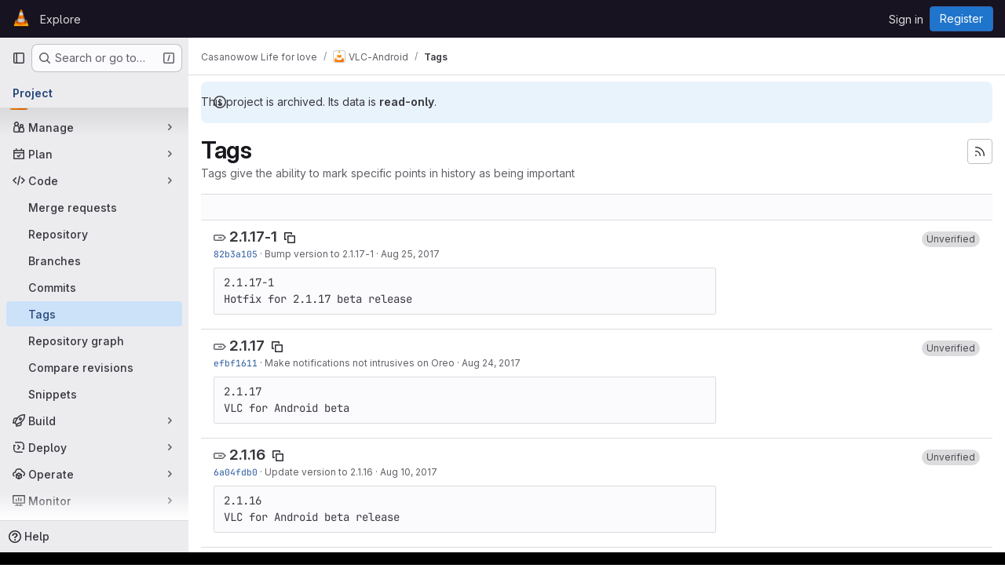

--- FILE ---
content_type: text/html; charset=utf-8
request_url: https://code.videolan.org/wowanada47/vlc-android/-/tags?page=3
body_size: 85378
content:





<!DOCTYPE html>
<html class="gl-system ui-neutral with-top-bar with-header with-system-footer" lang="en">
<head prefix="og: http://ogp.me/ns#">
<meta charset="utf-8">
<meta content="IE=edge" http-equiv="X-UA-Compatible">
<meta content="width=device-width, initial-scale=1" name="viewport">
<title>Tags · Casanowow Life for love / VLC-Android · GitLab</title>
<script>
//<![CDATA[
window.gon={};gon.api_version="v4";gon.default_avatar_url="https://code.videolan.org/assets/no_avatar-849f9c04a3a0d0cea2424ae97b27447dc64a7dbfae83c036c45b403392f0e8ba.png";gon.max_file_size=10;gon.asset_host=null;gon.webpack_public_path="/assets/webpack/";gon.relative_url_root="";gon.user_color_mode="gl-system";gon.user_color_scheme="white";gon.markdown_surround_selection=null;gon.markdown_automatic_lists=null;gon.markdown_maintain_indentation=null;gon.math_rendering_limits_enabled=true;gon.allow_immediate_namespaces_deletion=true;gon.recaptcha_api_server_url="https://www.recaptcha.net/recaptcha/api.js";gon.recaptcha_sitekey="6Ld9bwcUAAAAABpboYpNuRMM9fhenk4Aw0zxiInu";gon.gitlab_url="https://code.videolan.org";gon.promo_url="https://about.gitlab.com";gon.forum_url="https://forum.gitlab.com";gon.docs_url="https://docs.gitlab.com";gon.revision="a01b2eeb76d";gon.feature_category="source_code_management";gon.gitlab_logo="/assets/gitlab_logo-2957169c8ef64c58616a1ac3f4fc626e8a35ce4eb3ed31bb0d873712f2a041a0.png";gon.secure=true;gon.sprite_icons="/assets/icons-62cd41f10569bb5050df02409792752f47c042aa91f8d59f11b48b79e724f90d.svg";gon.sprite_file_icons="/assets/file_icons/file_icons-88a95467170997d6a4052c781684c8250847147987090747773c1ee27c513c5f.svg";gon.illustrations_path="/images/illustrations.svg";gon.emoji_sprites_css_path="/assets/emoji_sprites-bd26211944b9d072037ec97cb138f1a52cd03ef185cd38b8d1fcc963245199a1.css";gon.emoji_backend_version=4;gon.gridstack_css_path="/assets/lazy_bundles/gridstack-f42069e5c7b1542688660592b48f2cbd86e26b77030efd195d124dbd8fe64434.css";gon.test_env=false;gon.disable_animations=false;gon.suggested_label_colors={"#cc338b":"Magenta-pink","#dc143c":"Crimson","#c21e56":"Rose red","#cd5b45":"Dark coral","#ed9121":"Carrot orange","#eee600":"Titanium yellow","#009966":"Green-cyan","#8fbc8f":"Dark sea green","#6699cc":"Blue-gray","#e6e6fa":"Lavender","#9400d3":"Dark violet","#330066":"Deep violet","#36454f":"Charcoal grey","#808080":"Gray"};gon.first_day_of_week=1;gon.time_display_relative=true;gon.time_display_format=0;gon.ee=true;gon.jh=false;gon.dot_com=false;gon.uf_error_prefix="UF";gon.pat_prefix="";gon.keyboard_shortcuts_enabled=true;gon.diagramsnet_url="https://embed.diagrams.net";gon.features={"uiForOrganizations":false,"organizationSwitching":false,"findAndReplace":false,"removeMonitorMetrics":true,"workItemViewForIssues":true,"newProjectCreationForm":false,"workItemsClientSideBoards":false,"glqlWorkItems":false,"glqlAggregation":false,"glqlTypescript":false,"whatsNewFeaturedCarousel":true,"paneledView":false,"imageLightboxes":false,"archiveGroup":false,"projectStudioEnabled":false,"advancedContextResolver":true,"vulnerabilityReportTypeScannerFilter":true,"duoUiNext":false};gon.roadmap_epics_limit=1000;
//]]>
</script>

<script>
//<![CDATA[
const root = document.documentElement;
if (window.matchMedia('(prefers-color-scheme: dark)').matches) {
  root.classList.add('gl-dark');
}

window.matchMedia('(prefers-color-scheme: dark)').addEventListener('change', (e) => {
  if (e.matches) {
    root.classList.add('gl-dark');
  } else {
    root.classList.remove('gl-dark');
  }
});

//]]>
</script>




<meta content="light dark" name="color-scheme">
<link rel="stylesheet" href="/assets/application-28b2d5543e88f1014ab7196ad14dc0875032f7da8748709487e3b27453307101.css" media="(prefers-color-scheme: light)" />
<link rel="stylesheet" href="/assets/application_dark-20759736b486134c15670e0607a732dc5f721c9b73c4fda3d44a7d4b2c2466a4.css" media="(prefers-color-scheme: dark)" />
<link rel="stylesheet" href="/assets/page_bundles/commit_description-9e7efe20f0cef17d0606edabfad0418e9eb224aaeaa2dae32c817060fa60abcc.css" /><link rel="stylesheet" href="/assets/page_bundles/work_items-9c736722b9bb76f2c57757ed1bae3a5e79456e78cba897d309ea0aab9503330c.css" /><link rel="stylesheet" href="/assets/page_bundles/notes_shared-57a4db43ec755df32d86f7c5cdd49148a3b4135f33e08d3eee766fa405736239.css" />
<link rel="stylesheet" href="/assets/application_utilities-e3b0c44298fc1c149afbf4c8996fb92427ae41e4649b934ca495991b7852b855.css" media="(prefers-color-scheme: light)" />
<link rel="stylesheet" href="/assets/application_utilities_dark-e3b0c44298fc1c149afbf4c8996fb92427ae41e4649b934ca495991b7852b855.css" media="(prefers-color-scheme: dark)" />
<link rel="stylesheet" href="/assets/tailwind-d9903dd17fc673b7790a9a7cd84da90157c94b5bc00c137ddf1273b63114f00b.css" />


<link rel="stylesheet" href="/assets/fonts-deb7ad1d55ca77c0172d8538d53442af63604ff490c74acc2859db295c125bdb.css" />
<link rel="stylesheet" href="/assets/highlight/themes/white-be4fdae1a25a255ed59f155dc9b7449697d7552a98dd3965643301056c8f426a.css" media="(prefers-color-scheme: light)" />
<link rel="stylesheet" href="/assets/highlight/themes/dark-77ed54f14352adb6ae26be56730f321e0273576f8be6e1f73d1d2ac3ec191a0b.css" media="(prefers-color-scheme: dark)" />

<script src="/assets/webpack/runtime.fa58bf7e.bundle.js" defer="defer"></script>
<script src="/assets/webpack/main.f72d9415.chunk.js" defer="defer"></script>
<script src="/assets/webpack/tracker.85adcc5f.chunk.js" defer="defer"></script>
<script>
//<![CDATA[
window.snowplowOptions = {"namespace":"gl","hostname":"code.videolan.org:443","postPath":"/-/collect_events","forceSecureTracker":true,"appId":"gitlab_sm"}

gl = window.gl || {};
gl.snowplowStandardContext = {"schema":"iglu:com.gitlab/gitlab_standard/jsonschema/1-1-7","data":{"environment":"self-managed","source":"gitlab-rails","correlation_id":"01KF6NC36DN1T3YNWSJY4HQH4Q","plan":"free","extra":{},"user_id":null,"global_user_id":null,"user_type":null,"is_gitlab_team_member":null,"namespace_id":7848,"ultimate_parent_namespace_id":7848,"project_id":275,"feature_enabled_by_namespace_ids":null,"realm":"self-managed","instance_id":"80b52a93-6e35-4296-8837-72c4fd2b1db1","unique_instance_id":"94a652e1-de55-5599-af8c-967ccea235f4","host_name":"code.videolan.org","instance_version":"18.5.1","context_generated_at":"2026-01-17T19:02:07.774Z"}}
gl.snowplowPseudonymizedPageUrl = "https://code.videolan.org/namespace7848/project275/-/tags?page=masked_page";
gl.maskedDefaultReferrerUrl = null;
gl.ga4MeasurementId = 'G-ENFH3X7M5Y';
gl.duoEvents = ["ai_question_category","perform_completion_worker","process_gitlab_duo_question","agent_platform_session_created","agent_platform_session_dropped","agent_platform_session_finished","agent_platform_session_started","agent_platform_session_stopped","ai_response_time","ci_repository_xray_artifact_created","cleanup_stuck_agent_platform_session","click_purchase_seats_button_group_duo_pro_home_page","code_suggestion_accepted_in_ide","code_suggestion_rejected_in_ide","code_suggestion_shown_in_ide","code_suggestions_connection_details_rate_limit_exceeded","code_suggestions_direct_access_rate_limit_exceeded","code_suggestions_rate_limit_exceeded","create_ai_catalog_item","create_ai_catalog_item_consumer","create_ai_self_hosted_model","default_answer","delete_ai_catalog_item","delete_ai_catalog_item_consumer","delete_ai_self_hosted_model","detected_high_comment_temperature","detected_repeated_high_comment_temperature","encounter_duo_code_review_error_during_review","error_answer","excluded_files_from_duo_code_review","execute_llm_method","find_no_issues_duo_code_review_after_review","find_nothing_to_review_duo_code_review_on_mr","finish_duo_workflow_execution","forced_high_temperature_commenting","i_quickactions_q","include_repository_xray_data_into_code_generation_prompt","mention_gitlabduo_in_mr_comment","post_comment_duo_code_review_on_diff","process_gitlab_duo_slash_command","react_thumbs_down_on_duo_code_review_comment","react_thumbs_up_on_duo_code_review_comment","request_ask_help","request_duo_chat_response","request_review_duo_code_review_on_mr_by_author","request_review_duo_code_review_on_mr_by_non_author","requested_comment_temperature","retry_duo_workflow_execution","start_duo_workflow_execution","submit_gitlab_duo_question","tokens_per_embedding","tokens_per_user_request_prompt","tokens_per_user_request_response","trigger_ai_catalog_item","troubleshoot_job","update_ai_catalog_item","update_ai_catalog_item_consumer","update_ai_self_hosted_model","update_model_selection_feature","update_self_hosted_ai_feature_to_vendored_model","view_ai_catalog_item","view_ai_catalog_item_index"];
gl.onlySendDuoEvents = true;


//]]>
</script>
<link rel="preload" href="/assets/application_utilities-e3b0c44298fc1c149afbf4c8996fb92427ae41e4649b934ca495991b7852b855.css" as="style" type="text/css">
<link rel="preload" href="/assets/application-28b2d5543e88f1014ab7196ad14dc0875032f7da8748709487e3b27453307101.css" as="style" type="text/css">
<link rel="preload" href="/assets/highlight/themes/white-be4fdae1a25a255ed59f155dc9b7449697d7552a98dd3965643301056c8f426a.css" as="style" type="text/css">




<script src="/assets/webpack/commons-pages.groups.settings.work_items.show-super_sidebar.d4fe5034.chunk.js" defer="defer"></script>
<script src="/assets/webpack/commons-pages.search.show-super_sidebar.1f8f4d9e.chunk.js" defer="defer"></script>
<script src="/assets/webpack/super_sidebar.aaaee164.chunk.js" defer="defer"></script>
<script src="/assets/webpack/commons-pages.projects-pages.projects.activity-pages.projects.alert_management.details-pages.project-f6961fa2.85d37c9e.chunk.js" defer="defer"></script>
<script src="/assets/webpack/pages.projects.tags.index.a991ff21.chunk.js" defer="defer"></script>

<meta content="object" property="og:type">
<meta content="GitLab" property="og:site_name">
<meta content="Tags · Casanowow Life for love / VLC-Android · GitLab" property="og:title">
<meta content="VLC for Android, Android TV and ChromeOS" property="og:description">
<meta content="https://code.videolan.org/uploads/-/system/project/avatar/275/unnamed.png" property="og:image">
<meta content="64" property="og:image:width">
<meta content="64" property="og:image:height">
<meta content="https://code.videolan.org/wowanada47/vlc-android/-/tags?page=3" property="og:url">
<meta content="summary" property="twitter:card">
<meta content="Tags · Casanowow Life for love / VLC-Android · GitLab" property="twitter:title">
<meta content="VLC for Android, Android TV and ChromeOS" property="twitter:description">
<meta content="https://code.videolan.org/uploads/-/system/project/avatar/275/unnamed.png" property="twitter:image">

<meta name="csrf-param" content="authenticity_token" />
<meta name="csrf-token" content="I6QGKO2IjN42BP_WfXfszkD5oKfouMdhXWN2oZyaadQ6_p8AnORzgDmV4wawOZkps1W5etLTz7UOS0sfsVrLzQ" />
<meta name="csp-nonce" />
<meta name="action-cable-url" content="/-/cable" />
<link href="/-/manifest.json" rel="manifest">
<link rel="icon" type="image/png" href="/uploads/-/system/appearance/favicon/1/new-favicon.png" id="favicon" data-original-href="/uploads/-/system/appearance/favicon/1/new-favicon.png" />
<link rel="apple-touch-icon" type="image/x-icon" href="/assets/apple-touch-icon-b049d4bc0dd9626f31db825d61880737befc7835982586d015bded10b4435460.png" />
<link href="/search/opensearch.xml" rel="search" title="Search GitLab" type="application/opensearchdescription+xml">
<link rel="alternate" type="application/atom+xml" title="VLC-Android tags" href="https://code.videolan.org/wowanada47/vlc-android/-/tags?format=atom" />




<meta content="VLC for Android, Android TV and ChromeOS" name="description">
<meta content="#ececef" name="theme-color">
</head>

<body class="tab-width-8 gl-browser-chrome gl-platform-mac body-fixed-scrollbar" data-namespace-id="7848" data-page="projects:tags:index" data-project="vlc-android" data-project-full-path="wowanada47/vlc-android" data-project-id="275" data-project-studio-available="false" data-project-studio-enabled="false">
<div id="js-tooltips-container"></div>

<script>
//<![CDATA[
gl = window.gl || {};
gl.client = {"isChrome":true,"isMac":true};


//]]>
</script>


<header class="header-logged-out" data-testid="navbar">
<a class="gl-sr-only gl-accessibility" href="#content-body">Skip to content</a>
<div class="container-fluid">
<nav aria-label="Explore GitLab" class="header-logged-out-nav gl-flex gl-gap-3 gl-justify-between">
<div class="gl-flex gl-items-center gl-gap-1">
<span class="gl-sr-only">GitLab</span>
<a title="Homepage" id="logo" class="header-logged-out-logo has-tooltip" aria-label="Homepage" data-track-label="main_navigation" data-track-action="click_gitlab_logo_link" data-track-property="navigation_top" href="/"><img class="brand-header-logo lazy" alt="" data-src="/uploads/-/system/appearance/header_logo/1/vlc64x64.png" src="[data-uri]" />
</a></div>
<ul class="gl-list-none gl-p-0 gl-m-0 gl-flex gl-gap-3 gl-items-center gl-grow">
<li class="header-logged-out-nav-item">
<a class="" href="/explore">Explore</a>
</li>
</ul>
<ul class="gl-list-none gl-p-0 gl-m-0 gl-flex gl-gap-3 gl-items-center gl-justify-end">
<li class="header-logged-out-nav-item">
<a href="/users/sign_in?redirect_to_referer=yes">Sign in</a>
</li>
<li class="header-logged-out-nav-item">
<a class="gl-button btn btn-md btn-confirm !gl-inline-flex" href="/users/sign_up"><span class="gl-button-text">
Register

</span>

</a></li>
</ul>
</nav>
</div>
</header>

<div class="layout-page page-with-super-sidebar">
<aside class="js-super-sidebar super-sidebar super-sidebar-loading" data-command-palette="{&quot;project_files_url&quot;:&quot;/wowanada47/vlc-android/-/files/master?format=json&quot;,&quot;project_blob_url&quot;:&quot;/wowanada47/vlc-android/-/blob/master&quot;}" data-force-desktop-expanded-sidebar="" data-is-saas="false" data-root-path="/" data-sidebar="{&quot;is_logged_in&quot;:false,&quot;compare_plans_url&quot;:&quot;https://about.gitlab.com/pricing&quot;,&quot;context_switcher_links&quot;:[{&quot;title&quot;:&quot;Explore&quot;,&quot;link&quot;:&quot;/explore&quot;,&quot;icon&quot;:&quot;compass&quot;}],&quot;current_menu_items&quot;:[{&quot;id&quot;:&quot;project_overview&quot;,&quot;title&quot;:&quot;VLC-Android&quot;,&quot;avatar&quot;:&quot;/uploads/-/system/project/avatar/275/unnamed.png&quot;,&quot;entity_id&quot;:275,&quot;link&quot;:&quot;/wowanada47/vlc-android&quot;,&quot;link_classes&quot;:&quot;shortcuts-project&quot;,&quot;is_active&quot;:false},{&quot;id&quot;:&quot;manage_menu&quot;,&quot;title&quot;:&quot;Manage&quot;,&quot;icon&quot;:&quot;users&quot;,&quot;avatar_shape&quot;:&quot;rect&quot;,&quot;link&quot;:&quot;/wowanada47/vlc-android/activity&quot;,&quot;is_active&quot;:false,&quot;items&quot;:[{&quot;id&quot;:&quot;activity&quot;,&quot;title&quot;:&quot;Activity&quot;,&quot;link&quot;:&quot;/wowanada47/vlc-android/activity&quot;,&quot;link_classes&quot;:&quot;shortcuts-project-activity&quot;,&quot;is_active&quot;:false},{&quot;id&quot;:&quot;members&quot;,&quot;title&quot;:&quot;Members&quot;,&quot;link&quot;:&quot;/wowanada47/vlc-android/-/project_members&quot;,&quot;is_active&quot;:false},{&quot;id&quot;:&quot;labels&quot;,&quot;title&quot;:&quot;Labels&quot;,&quot;link&quot;:&quot;/wowanada47/vlc-android/-/labels&quot;,&quot;is_active&quot;:false}],&quot;separated&quot;:false},{&quot;id&quot;:&quot;plan_menu&quot;,&quot;title&quot;:&quot;Plan&quot;,&quot;icon&quot;:&quot;planning&quot;,&quot;avatar_shape&quot;:&quot;rect&quot;,&quot;link&quot;:&quot;/wowanada47/vlc-android/-/issues&quot;,&quot;is_active&quot;:false,&quot;items&quot;:[{&quot;id&quot;:&quot;project_issue_list&quot;,&quot;title&quot;:&quot;Issues&quot;,&quot;link&quot;:&quot;/wowanada47/vlc-android/-/issues&quot;,&quot;link_classes&quot;:&quot;shortcuts-issues has-sub-items&quot;,&quot;pill_count_field&quot;:&quot;openIssuesCount&quot;,&quot;pill_count_dynamic&quot;:false,&quot;is_active&quot;:false},{&quot;id&quot;:&quot;boards&quot;,&quot;title&quot;:&quot;Issue boards&quot;,&quot;link&quot;:&quot;/wowanada47/vlc-android/-/boards&quot;,&quot;link_classes&quot;:&quot;shortcuts-issue-boards&quot;,&quot;is_active&quot;:false},{&quot;id&quot;:&quot;milestones&quot;,&quot;title&quot;:&quot;Milestones&quot;,&quot;link&quot;:&quot;/wowanada47/vlc-android/-/milestones&quot;,&quot;is_active&quot;:false},{&quot;id&quot;:&quot;project_wiki&quot;,&quot;title&quot;:&quot;Wiki&quot;,&quot;link&quot;:&quot;/wowanada47/vlc-android/-/wikis/home&quot;,&quot;link_classes&quot;:&quot;shortcuts-wiki&quot;,&quot;is_active&quot;:false}],&quot;separated&quot;:false},{&quot;id&quot;:&quot;code_menu&quot;,&quot;title&quot;:&quot;Code&quot;,&quot;icon&quot;:&quot;code&quot;,&quot;avatar_shape&quot;:&quot;rect&quot;,&quot;link&quot;:&quot;/wowanada47/vlc-android/-/merge_requests&quot;,&quot;is_active&quot;:true,&quot;items&quot;:[{&quot;id&quot;:&quot;project_merge_request_list&quot;,&quot;title&quot;:&quot;Merge requests&quot;,&quot;link&quot;:&quot;/wowanada47/vlc-android/-/merge_requests&quot;,&quot;link_classes&quot;:&quot;shortcuts-merge_requests&quot;,&quot;pill_count_field&quot;:&quot;openMergeRequestsCount&quot;,&quot;pill_count_dynamic&quot;:false,&quot;is_active&quot;:false},{&quot;id&quot;:&quot;files&quot;,&quot;title&quot;:&quot;Repository&quot;,&quot;link&quot;:&quot;/wowanada47/vlc-android/-/tree/master&quot;,&quot;link_classes&quot;:&quot;shortcuts-tree&quot;,&quot;is_active&quot;:false},{&quot;id&quot;:&quot;branches&quot;,&quot;title&quot;:&quot;Branches&quot;,&quot;link&quot;:&quot;/wowanada47/vlc-android/-/branches&quot;,&quot;is_active&quot;:false},{&quot;id&quot;:&quot;commits&quot;,&quot;title&quot;:&quot;Commits&quot;,&quot;link&quot;:&quot;/wowanada47/vlc-android/-/commits/master?ref_type=heads&quot;,&quot;link_classes&quot;:&quot;shortcuts-commits&quot;,&quot;is_active&quot;:false},{&quot;id&quot;:&quot;tags&quot;,&quot;title&quot;:&quot;Tags&quot;,&quot;link&quot;:&quot;/wowanada47/vlc-android/-/tags&quot;,&quot;is_active&quot;:true},{&quot;id&quot;:&quot;graphs&quot;,&quot;title&quot;:&quot;Repository graph&quot;,&quot;link&quot;:&quot;/wowanada47/vlc-android/-/network/master?ref_type=heads&quot;,&quot;link_classes&quot;:&quot;shortcuts-network&quot;,&quot;is_active&quot;:false},{&quot;id&quot;:&quot;compare&quot;,&quot;title&quot;:&quot;Compare revisions&quot;,&quot;link&quot;:&quot;/wowanada47/vlc-android/-/compare?from=master\u0026to=master&quot;,&quot;is_active&quot;:false},{&quot;id&quot;:&quot;project_snippets&quot;,&quot;title&quot;:&quot;Snippets&quot;,&quot;link&quot;:&quot;/wowanada47/vlc-android/-/snippets&quot;,&quot;link_classes&quot;:&quot;shortcuts-snippets&quot;,&quot;is_active&quot;:false}],&quot;separated&quot;:false},{&quot;id&quot;:&quot;build_menu&quot;,&quot;title&quot;:&quot;Build&quot;,&quot;icon&quot;:&quot;rocket&quot;,&quot;avatar_shape&quot;:&quot;rect&quot;,&quot;link&quot;:&quot;/wowanada47/vlc-android/-/pipelines&quot;,&quot;is_active&quot;:false,&quot;items&quot;:[{&quot;id&quot;:&quot;pipelines&quot;,&quot;title&quot;:&quot;Pipelines&quot;,&quot;link&quot;:&quot;/wowanada47/vlc-android/-/pipelines&quot;,&quot;link_classes&quot;:&quot;shortcuts-pipelines&quot;,&quot;is_active&quot;:false},{&quot;id&quot;:&quot;jobs&quot;,&quot;title&quot;:&quot;Jobs&quot;,&quot;link&quot;:&quot;/wowanada47/vlc-android/-/jobs&quot;,&quot;link_classes&quot;:&quot;shortcuts-builds&quot;,&quot;is_active&quot;:false},{&quot;id&quot;:&quot;pipeline_schedules&quot;,&quot;title&quot;:&quot;Pipeline schedules&quot;,&quot;link&quot;:&quot;/wowanada47/vlc-android/-/pipeline_schedules&quot;,&quot;link_classes&quot;:&quot;shortcuts-builds&quot;,&quot;is_active&quot;:false},{&quot;id&quot;:&quot;artifacts&quot;,&quot;title&quot;:&quot;Artifacts&quot;,&quot;link&quot;:&quot;/wowanada47/vlc-android/-/artifacts&quot;,&quot;link_classes&quot;:&quot;shortcuts-builds&quot;,&quot;is_active&quot;:false}],&quot;separated&quot;:false},{&quot;id&quot;:&quot;deploy_menu&quot;,&quot;title&quot;:&quot;Deploy&quot;,&quot;icon&quot;:&quot;deployments&quot;,&quot;avatar_shape&quot;:&quot;rect&quot;,&quot;link&quot;:&quot;/wowanada47/vlc-android/-/releases&quot;,&quot;is_active&quot;:false,&quot;items&quot;:[{&quot;id&quot;:&quot;releases&quot;,&quot;title&quot;:&quot;Releases&quot;,&quot;link&quot;:&quot;/wowanada47/vlc-android/-/releases&quot;,&quot;link_classes&quot;:&quot;shortcuts-deployments-releases&quot;,&quot;is_active&quot;:false},{&quot;id&quot;:&quot;container_registry&quot;,&quot;title&quot;:&quot;Container registry&quot;,&quot;link&quot;:&quot;/wowanada47/vlc-android/container_registry&quot;,&quot;is_active&quot;:false},{&quot;id&quot;:&quot;model_registry&quot;,&quot;title&quot;:&quot;Model registry&quot;,&quot;link&quot;:&quot;/wowanada47/vlc-android/-/ml/models&quot;,&quot;is_active&quot;:false}],&quot;separated&quot;:false},{&quot;id&quot;:&quot;operations_menu&quot;,&quot;title&quot;:&quot;Operate&quot;,&quot;icon&quot;:&quot;cloud-pod&quot;,&quot;avatar_shape&quot;:&quot;rect&quot;,&quot;link&quot;:&quot;/wowanada47/vlc-android/-/environments&quot;,&quot;is_active&quot;:false,&quot;items&quot;:[{&quot;id&quot;:&quot;environments&quot;,&quot;title&quot;:&quot;Environments&quot;,&quot;link&quot;:&quot;/wowanada47/vlc-android/-/environments&quot;,&quot;link_classes&quot;:&quot;shortcuts-environments&quot;,&quot;is_active&quot;:false}],&quot;separated&quot;:false},{&quot;id&quot;:&quot;monitor_menu&quot;,&quot;title&quot;:&quot;Monitor&quot;,&quot;icon&quot;:&quot;monitor&quot;,&quot;avatar_shape&quot;:&quot;rect&quot;,&quot;link&quot;:&quot;/wowanada47/vlc-android/-/incidents&quot;,&quot;is_active&quot;:false,&quot;items&quot;:[{&quot;id&quot;:&quot;incidents&quot;,&quot;title&quot;:&quot;Incidents&quot;,&quot;link&quot;:&quot;/wowanada47/vlc-android/-/incidents&quot;,&quot;is_active&quot;:false},{&quot;id&quot;:&quot;service_desk&quot;,&quot;title&quot;:&quot;Service Desk&quot;,&quot;link&quot;:&quot;/wowanada47/vlc-android/-/issues/service_desk&quot;,&quot;is_active&quot;:false}],&quot;separated&quot;:false},{&quot;id&quot;:&quot;analyze_menu&quot;,&quot;title&quot;:&quot;Analyze&quot;,&quot;icon&quot;:&quot;chart&quot;,&quot;avatar_shape&quot;:&quot;rect&quot;,&quot;link&quot;:&quot;/wowanada47/vlc-android/-/value_stream_analytics&quot;,&quot;is_active&quot;:false,&quot;items&quot;:[{&quot;id&quot;:&quot;cycle_analytics&quot;,&quot;title&quot;:&quot;Value stream analytics&quot;,&quot;link&quot;:&quot;/wowanada47/vlc-android/-/value_stream_analytics&quot;,&quot;link_classes&quot;:&quot;shortcuts-project-cycle-analytics&quot;,&quot;is_active&quot;:false},{&quot;id&quot;:&quot;contributors&quot;,&quot;title&quot;:&quot;Contributor analytics&quot;,&quot;link&quot;:&quot;/wowanada47/vlc-android/-/graphs/master?ref_type=heads&quot;,&quot;is_active&quot;:false},{&quot;id&quot;:&quot;ci_cd_analytics&quot;,&quot;title&quot;:&quot;CI/CD analytics&quot;,&quot;link&quot;:&quot;/wowanada47/vlc-android/-/pipelines/charts&quot;,&quot;is_active&quot;:false},{&quot;id&quot;:&quot;repository_analytics&quot;,&quot;title&quot;:&quot;Repository analytics&quot;,&quot;link&quot;:&quot;/wowanada47/vlc-android/-/graphs/master/charts&quot;,&quot;link_classes&quot;:&quot;shortcuts-repository-charts&quot;,&quot;is_active&quot;:false},{&quot;id&quot;:&quot;model_experiments&quot;,&quot;title&quot;:&quot;Model experiments&quot;,&quot;link&quot;:&quot;/wowanada47/vlc-android/-/ml/experiments&quot;,&quot;is_active&quot;:false}],&quot;separated&quot;:false}],&quot;current_context_header&quot;:&quot;Project&quot;,&quot;support_path&quot;:&quot;https://about.gitlab.com/get-help/&quot;,&quot;docs_path&quot;:&quot;/help/docs&quot;,&quot;display_whats_new&quot;:false,&quot;show_version_check&quot;:null,&quot;search&quot;:{&quot;search_path&quot;:&quot;/search&quot;,&quot;issues_path&quot;:&quot;/dashboard/issues&quot;,&quot;mr_path&quot;:&quot;/dashboard/merge_requests&quot;,&quot;autocomplete_path&quot;:&quot;/search/autocomplete&quot;,&quot;settings_path&quot;:&quot;/search/settings&quot;,&quot;search_context&quot;:{&quot;project&quot;:{&quot;id&quot;:275,&quot;name&quot;:&quot;VLC-Android&quot;},&quot;project_metadata&quot;:{&quot;mr_path&quot;:&quot;/wowanada47/vlc-android/-/merge_requests&quot;,&quot;issues_path&quot;:&quot;/wowanada47/vlc-android/-/issues&quot;},&quot;code_search&quot;:true,&quot;scope&quot;:null,&quot;for_snippets&quot;:null}},&quot;panel_type&quot;:&quot;project&quot;,&quot;shortcut_links&quot;:[{&quot;title&quot;:&quot;Snippets&quot;,&quot;href&quot;:&quot;/explore/snippets&quot;,&quot;css_class&quot;:&quot;dashboard-shortcuts-snippets&quot;},{&quot;title&quot;:&quot;Groups&quot;,&quot;href&quot;:&quot;/explore/groups&quot;,&quot;css_class&quot;:&quot;dashboard-shortcuts-groups&quot;},{&quot;title&quot;:&quot;Projects&quot;,&quot;href&quot;:&quot;/explore/projects/starred&quot;,&quot;css_class&quot;:&quot;dashboard-shortcuts-projects&quot;}],&quot;terms&quot;:null}"></aside>


<div class="content-wrapper">
<div class="broadcast-wrapper">



</div>
<div class="alert-wrapper alert-wrapper-top-space gl-flex gl-flex-col gl-gap-3 container-fluid container-limited">






<div class="gl-alert gl-alert-info gl-alert-not-dismissible" role="alert">
<div class="gl-alert-icon-container">
<svg class="s16 gl-alert-icon gl-alert-icon-no-title" data-testid="information-o-icon"><use href="/assets/icons-62cd41f10569bb5050df02409792752f47c042aa91f8d59f11b48b79e724f90d.svg#information-o"></use></svg>
</div>
<div class="gl-alert-content" role="alert">
<div class="gl-alert-body">
This project is archived. Its data is <strong>read-only</strong>.

</div>
</div>
</div>






















</div>

<div class="top-bar-fixed container-fluid" data-testid="top-bar">
<div class="top-bar-container gl-flex gl-items-center gl-gap-2">
<div class="gl-grow gl-basis-0 gl-flex gl-items-center gl-justify-start gl-gap-3">
<button class="gl-button btn btn-icon btn-md btn-default btn-default-tertiary js-super-sidebar-toggle-expand super-sidebar-toggle -gl-ml-3" aria-controls="super-sidebar" aria-expanded="false" aria-label="Primary navigation sidebar" type="button"><svg class="s16 gl-icon gl-button-icon " data-testid="sidebar-icon"><use href="/assets/icons-62cd41f10569bb5050df02409792752f47c042aa91f8d59f11b48b79e724f90d.svg#sidebar"></use></svg>

</button>
<script type="application/ld+json">
{"@context":"https://schema.org","@type":"BreadcrumbList","itemListElement":[{"@type":"ListItem","position":1,"name":"Casanowow Life for love","item":"https://code.videolan.org/wowanada47"},{"@type":"ListItem","position":2,"name":"VLC-Android","item":"https://code.videolan.org/wowanada47/vlc-android"},{"@type":"ListItem","position":3,"name":"Tags","item":"https://code.videolan.org/wowanada47/vlc-android/-/tags?page=3"}]}


</script>
<div data-testid="breadcrumb-links" id="js-vue-page-breadcrumbs-wrapper">
<div data-breadcrumbs-json="[{&quot;text&quot;:&quot;Casanowow Life for love&quot;,&quot;href&quot;:&quot;/wowanada47&quot;,&quot;avatarPath&quot;:null},{&quot;text&quot;:&quot;VLC-Android&quot;,&quot;href&quot;:&quot;/wowanada47/vlc-android&quot;,&quot;avatarPath&quot;:&quot;/uploads/-/system/project/avatar/275/unnamed.png&quot;},{&quot;text&quot;:&quot;Tags&quot;,&quot;href&quot;:&quot;/wowanada47/vlc-android/-/tags?page=3&quot;,&quot;avatarPath&quot;:null}]" id="js-vue-page-breadcrumbs"></div>
<div id="js-injected-page-breadcrumbs"></div>
<div id="js-page-breadcrumbs-extra"></div>
</div>


</div>

</div>
</div>

<div class="container-fluid container-limited project-highlight-puc">
<main class="content" id="content-body" itemscope itemtype="http://schema.org/SoftwareSourceCode">
<div id="js-drawer-container"></div>
<div class="flash-container flash-container-page sticky" data-testid="flash-container">
<div id="js-global-alerts"></div>
</div>






<header class="gl-flex gl-flex-wrap gl-items-center gl-justify-between gl-gap-y-3 gl-my-5">
<div class="gl-flex gl-flex-wrap gl-justify-between gl-gap-x-5 gl-gap-y-3 gl-w-full @md/panel:gl-flex-nowrap">
<h1 class="gl-heading-1 !gl-m-0" data-testid="page-heading">
Tags
</h1>
<div class="page-heading-actions gl-self-start gl-flex gl-flex-wrap gl-items-center gl-gap-3 gl-w-full gl-shrink-0 @sm/panel:gl-w-auto @md/panel:gl-mt-1 @lg/panel:gl-mt-2" data-testid="page-heading-actions">
<a title="Tags feed" class="gl-button btn btn-icon btn-md btn-default has-tooltip gl-ml-auto" href="/wowanada47/vlc-android/-/tags?format=atom"><svg class="s16 gl-icon gl-button-icon " data-testid="rss-icon"><use href="/assets/icons-62cd41f10569bb5050df02409792752f47c042aa91f8d59f11b48b79e724f90d.svg#rss"></use></svg>

</a>

</div>
</div>
<div class="gl-w-full gl-text-subtle" data-testid="page-heading-description">
Tags give the ability to mark specific points in history as being important
</div>
</header>
<div class="row-content-block">
<div data-filter-tags-path="/wowanada47/vlc-android/-/tags?sort=updated_desc" data-sort-options="{&quot;name_asc&quot;:&quot;Name&quot;,&quot;updated_asc&quot;:&quot;Oldest updated&quot;,&quot;updated_desc&quot;:&quot;Updated date&quot;,&quot;version_desc&quot;:&quot;Latest version&quot;,&quot;version_asc&quot;:&quot;Oldest version&quot;}" id="js-tags-sort-dropdown"></div>
</div>

<ul class="flex-list content-list">
<li class="gl-justify-between @md/panel:!gl-flex !gl-items-start !gl-px-5" data-testid="tag-row">
<div class="gl-flex-auto">
<h2 class="gl-inline gl-m-0 gl-font-bold gl-text-size-h2">
<svg class="s16 gl-fill-icon-subtle" data-testid="tag-icon"><use href="/assets/icons-62cd41f10569bb5050df02409792752f47c042aa91f8d59f11b48b79e724f90d.svg#tag"></use></svg>
<a href="/wowanada47/vlc-android/-/tags/2.1.17-1">2.1.17-1</a>
<button class="gl-button btn btn-icon btn-sm btn-default btn-default-tertiary " title="Copy tag name" aria-label="Copy tag name" aria-live="polite" data-toggle="tooltip" data-placement="bottom" data-container="body" data-html="true" data-clipboard-text="2.1.17-1" type="button"><svg class="s16 gl-icon gl-button-icon " data-testid="copy-to-clipboard-icon"><use href="/assets/icons-62cd41f10569bb5050df02409792752f47c042aa91f8d59f11b48b79e724f90d.svg#copy-to-clipboard"></use></svg>

</button>
</h2>
<div class="gl-truncate">
<div class="branch-commit gl-text-sm gl-text-subtle gl-truncate">
<a class="commit-sha" href="/wowanada47/vlc-android/-/commit/82b3a1054b3ee74fe7d2da184a799e86369a5569">82b3a105</a>
&middot;
<span>
<a class="commit-row-message !gl-text-subtle" href="/wowanada47/vlc-android/-/commit/82b3a1054b3ee74fe7d2da184a799e86369a5569">Bump version to 2.1.17-1</a>
</span>
&middot;
<span class="gl-text-subtle"><time class="js-timeago" title="Aug 25, 2017 8:33am" datetime="2017-08-25T08:33:07Z" tabindex="0" aria-label="Aug 25, 2017 8:33am" data-toggle="tooltip" data-placement="top" data-container="body">Aug 25, 2017</time></span>
</div>

</div>
<pre class="wrap gl-mt-3 gl-max-w-80">2.1.17-1
Hotfix for 2.1.17 beta release
</pre>
</div>
<div class="gl-grow-0 gl-shrink-0 gl-flex gl-flex-row gl-items-center gl-gap-3 gl-mt-2">
<a class="gl-badge badge badge-pill badge-neutral signature-badge gl-inline-flex gl-ml-4 gl-align-middle" data-content="Unsupported signature
" data-html="true" data-placement="bottom" data-title="&lt;div class=&quot;signature-popover&quot;&gt;
&lt;div&gt;
&lt;strong&gt;
Unverified signature
&lt;/strong&gt;
&lt;p class=&quot;gl-my-3&quot;&gt;
This commit was signed with an unverified signature.
&lt;/p&gt;
&lt;/div&gt;
&lt;/div&gt;
" data-toggle="popover" data-triggers="click blur" href="#" role="button" tabindex="0"><span class="gl-badge-content">Unverified</span></a>



<div class="js-source-code-dropdown" data-css-class="" data-download-artifacts="[]" data-download-links="[{&quot;text&quot;:&quot;zip&quot;,&quot;path&quot;:&quot;/wowanada47/vlc-android/-/archive/2.1.17-1/vlc-android-2.1.17-1.zip?ref_type=tags&quot;},{&quot;text&quot;:&quot;tar.gz&quot;,&quot;path&quot;:&quot;/wowanada47/vlc-android/-/archive/2.1.17-1/vlc-android-2.1.17-1.tar.gz?ref_type=tags&quot;},{&quot;text&quot;:&quot;tar.bz2&quot;,&quot;path&quot;:&quot;/wowanada47/vlc-android/-/archive/2.1.17-1/vlc-android-2.1.17-1.tar.bz2?ref_type=tags&quot;},{&quot;text&quot;:&quot;tar&quot;,&quot;path&quot;:&quot;/wowanada47/vlc-android/-/archive/2.1.17-1/vlc-android-2.1.17-1.tar?ref_type=tags&quot;}]"></div>

</div>
</li>
<li class="gl-justify-between @md/panel:!gl-flex !gl-items-start !gl-px-5" data-testid="tag-row">
<div class="gl-flex-auto">
<h2 class="gl-inline gl-m-0 gl-font-bold gl-text-size-h2">
<svg class="s16 gl-fill-icon-subtle" data-testid="tag-icon"><use href="/assets/icons-62cd41f10569bb5050df02409792752f47c042aa91f8d59f11b48b79e724f90d.svg#tag"></use></svg>
<a href="/wowanada47/vlc-android/-/tags/2.1.17">2.1.17</a>
<button class="gl-button btn btn-icon btn-sm btn-default btn-default-tertiary " title="Copy tag name" aria-label="Copy tag name" aria-live="polite" data-toggle="tooltip" data-placement="bottom" data-container="body" data-html="true" data-clipboard-text="2.1.17" type="button"><svg class="s16 gl-icon gl-button-icon " data-testid="copy-to-clipboard-icon"><use href="/assets/icons-62cd41f10569bb5050df02409792752f47c042aa91f8d59f11b48b79e724f90d.svg#copy-to-clipboard"></use></svg>

</button>
</h2>
<div class="gl-truncate">
<div class="branch-commit gl-text-sm gl-text-subtle gl-truncate">
<a class="commit-sha" href="/wowanada47/vlc-android/-/commit/efbf1611b19532bf452fbb5b14abcfdfb1c04485">efbf1611</a>
&middot;
<span>
<a class="commit-row-message !gl-text-subtle" href="/wowanada47/vlc-android/-/commit/efbf1611b19532bf452fbb5b14abcfdfb1c04485">Make notifications not intrusives on Oreo</a>
</span>
&middot;
<span class="gl-text-subtle"><time class="js-timeago" title="Aug 24, 2017 12:56pm" datetime="2017-08-24T12:56:33Z" tabindex="0" aria-label="Aug 24, 2017 12:56pm" data-toggle="tooltip" data-placement="top" data-container="body">Aug 24, 2017</time></span>
</div>

</div>
<pre class="wrap gl-mt-3 gl-max-w-80">2.1.17
VLC for Android beta
</pre>
</div>
<div class="gl-grow-0 gl-shrink-0 gl-flex gl-flex-row gl-items-center gl-gap-3 gl-mt-2">
<a class="gl-badge badge badge-pill badge-neutral signature-badge gl-inline-flex gl-ml-4 gl-align-middle" data-content="Unsupported signature
" data-html="true" data-placement="bottom" data-title="&lt;div class=&quot;signature-popover&quot;&gt;
&lt;div&gt;
&lt;strong&gt;
Unverified signature
&lt;/strong&gt;
&lt;p class=&quot;gl-my-3&quot;&gt;
This commit was signed with an unverified signature.
&lt;/p&gt;
&lt;/div&gt;
&lt;/div&gt;
" data-toggle="popover" data-triggers="click blur" href="#" role="button" tabindex="0"><span class="gl-badge-content">Unverified</span></a>



<div class="js-source-code-dropdown" data-css-class="" data-download-artifacts="[]" data-download-links="[{&quot;text&quot;:&quot;zip&quot;,&quot;path&quot;:&quot;/wowanada47/vlc-android/-/archive/2.1.17/vlc-android-2.1.17.zip?ref_type=tags&quot;},{&quot;text&quot;:&quot;tar.gz&quot;,&quot;path&quot;:&quot;/wowanada47/vlc-android/-/archive/2.1.17/vlc-android-2.1.17.tar.gz?ref_type=tags&quot;},{&quot;text&quot;:&quot;tar.bz2&quot;,&quot;path&quot;:&quot;/wowanada47/vlc-android/-/archive/2.1.17/vlc-android-2.1.17.tar.bz2?ref_type=tags&quot;},{&quot;text&quot;:&quot;tar&quot;,&quot;path&quot;:&quot;/wowanada47/vlc-android/-/archive/2.1.17/vlc-android-2.1.17.tar?ref_type=tags&quot;}]"></div>

</div>
</li>
<li class="gl-justify-between @md/panel:!gl-flex !gl-items-start !gl-px-5" data-testid="tag-row">
<div class="gl-flex-auto">
<h2 class="gl-inline gl-m-0 gl-font-bold gl-text-size-h2">
<svg class="s16 gl-fill-icon-subtle" data-testid="tag-icon"><use href="/assets/icons-62cd41f10569bb5050df02409792752f47c042aa91f8d59f11b48b79e724f90d.svg#tag"></use></svg>
<a href="/wowanada47/vlc-android/-/tags/2.1.16">2.1.16</a>
<button class="gl-button btn btn-icon btn-sm btn-default btn-default-tertiary " title="Copy tag name" aria-label="Copy tag name" aria-live="polite" data-toggle="tooltip" data-placement="bottom" data-container="body" data-html="true" data-clipboard-text="2.1.16" type="button"><svg class="s16 gl-icon gl-button-icon " data-testid="copy-to-clipboard-icon"><use href="/assets/icons-62cd41f10569bb5050df02409792752f47c042aa91f8d59f11b48b79e724f90d.svg#copy-to-clipboard"></use></svg>

</button>
</h2>
<div class="gl-truncate">
<div class="branch-commit gl-text-sm gl-text-subtle gl-truncate">
<a class="commit-sha" href="/wowanada47/vlc-android/-/commit/6a04fdb0f10daf70ec4cc449c78d53c2a379f399">6a04fdb0</a>
&middot;
<span>
<a class="commit-row-message !gl-text-subtle" href="/wowanada47/vlc-android/-/commit/6a04fdb0f10daf70ec4cc449c78d53c2a379f399">Update version to 2.1.16</a>
</span>
&middot;
<span class="gl-text-subtle"><time class="js-timeago" title="Aug 10, 2017 9:19am" datetime="2017-08-10T09:19:32Z" tabindex="0" aria-label="Aug 10, 2017 9:19am" data-toggle="tooltip" data-placement="top" data-container="body">Aug 10, 2017</time></span>
</div>

</div>
<pre class="wrap gl-mt-3 gl-max-w-80">2.1.16
VLC for Android beta release
</pre>
</div>
<div class="gl-grow-0 gl-shrink-0 gl-flex gl-flex-row gl-items-center gl-gap-3 gl-mt-2">
<a class="gl-badge badge badge-pill badge-neutral signature-badge gl-inline-flex gl-ml-4 gl-align-middle" data-content="Unsupported signature
" data-html="true" data-placement="bottom" data-title="&lt;div class=&quot;signature-popover&quot;&gt;
&lt;div&gt;
&lt;strong&gt;
Unverified signature
&lt;/strong&gt;
&lt;p class=&quot;gl-my-3&quot;&gt;
This commit was signed with an unverified signature.
&lt;/p&gt;
&lt;/div&gt;
&lt;/div&gt;
" data-toggle="popover" data-triggers="click blur" href="#" role="button" tabindex="0"><span class="gl-badge-content">Unverified</span></a>



<div class="js-source-code-dropdown" data-css-class="" data-download-artifacts="[]" data-download-links="[{&quot;text&quot;:&quot;zip&quot;,&quot;path&quot;:&quot;/wowanada47/vlc-android/-/archive/2.1.16/vlc-android-2.1.16.zip?ref_type=tags&quot;},{&quot;text&quot;:&quot;tar.gz&quot;,&quot;path&quot;:&quot;/wowanada47/vlc-android/-/archive/2.1.16/vlc-android-2.1.16.tar.gz?ref_type=tags&quot;},{&quot;text&quot;:&quot;tar.bz2&quot;,&quot;path&quot;:&quot;/wowanada47/vlc-android/-/archive/2.1.16/vlc-android-2.1.16.tar.bz2?ref_type=tags&quot;},{&quot;text&quot;:&quot;tar&quot;,&quot;path&quot;:&quot;/wowanada47/vlc-android/-/archive/2.1.16/vlc-android-2.1.16.tar?ref_type=tags&quot;}]"></div>

</div>
</li>
<li class="gl-justify-between @md/panel:!gl-flex !gl-items-start !gl-px-5" data-testid="tag-row">
<div class="gl-flex-auto">
<h2 class="gl-inline gl-m-0 gl-font-bold gl-text-size-h2">
<svg class="s16 gl-fill-icon-subtle" data-testid="tag-icon"><use href="/assets/icons-62cd41f10569bb5050df02409792752f47c042aa91f8d59f11b48b79e724f90d.svg#tag"></use></svg>
<a href="/wowanada47/vlc-android/-/tags/2.1.15">2.1.15</a>
<button class="gl-button btn btn-icon btn-sm btn-default btn-default-tertiary " title="Copy tag name" aria-label="Copy tag name" aria-live="polite" data-toggle="tooltip" data-placement="bottom" data-container="body" data-html="true" data-clipboard-text="2.1.15" type="button"><svg class="s16 gl-icon gl-button-icon " data-testid="copy-to-clipboard-icon"><use href="/assets/icons-62cd41f10569bb5050df02409792752f47c042aa91f8d59f11b48b79e724f90d.svg#copy-to-clipboard"></use></svg>

</button>
</h2>
<div class="gl-truncate">
<div class="branch-commit gl-text-sm gl-text-subtle gl-truncate">
<a class="commit-sha" href="/wowanada47/vlc-android/-/commit/125a589e4ee9e0bdb16a0908b0b41889e2e6d311">125a589e</a>
&middot;
<span>
<a class="commit-row-message !gl-text-subtle" href="/wowanada47/vlc-android/-/commit/125a589e4ee9e0bdb16a0908b0b41889e2e6d311">Update version to 2.1.15</a>
</span>
&middot;
<span class="gl-text-subtle"><time class="js-timeago" title="Aug 3, 2017 1:44pm" datetime="2017-08-03T13:44:21Z" tabindex="0" aria-label="Aug 3, 2017 1:44pm" data-toggle="tooltip" data-placement="top" data-container="body">Aug 03, 2017</time></span>
</div>

</div>
<pre class="wrap gl-mt-3 gl-max-w-80">2.1.15
VLC for Android beta
</pre>
</div>
<div class="gl-grow-0 gl-shrink-0 gl-flex gl-flex-row gl-items-center gl-gap-3 gl-mt-2">
<a class="gl-badge badge badge-pill badge-neutral signature-badge gl-inline-flex gl-ml-4 gl-align-middle" data-content="Unsupported signature
" data-html="true" data-placement="bottom" data-title="&lt;div class=&quot;signature-popover&quot;&gt;
&lt;div&gt;
&lt;strong&gt;
Unverified signature
&lt;/strong&gt;
&lt;p class=&quot;gl-my-3&quot;&gt;
This commit was signed with an unverified signature.
&lt;/p&gt;
&lt;/div&gt;
&lt;/div&gt;
" data-toggle="popover" data-triggers="click blur" href="#" role="button" tabindex="0"><span class="gl-badge-content">Unverified</span></a>



<div class="js-source-code-dropdown" data-css-class="" data-download-artifacts="[]" data-download-links="[{&quot;text&quot;:&quot;zip&quot;,&quot;path&quot;:&quot;/wowanada47/vlc-android/-/archive/2.1.15/vlc-android-2.1.15.zip?ref_type=tags&quot;},{&quot;text&quot;:&quot;tar.gz&quot;,&quot;path&quot;:&quot;/wowanada47/vlc-android/-/archive/2.1.15/vlc-android-2.1.15.tar.gz?ref_type=tags&quot;},{&quot;text&quot;:&quot;tar.bz2&quot;,&quot;path&quot;:&quot;/wowanada47/vlc-android/-/archive/2.1.15/vlc-android-2.1.15.tar.bz2?ref_type=tags&quot;},{&quot;text&quot;:&quot;tar&quot;,&quot;path&quot;:&quot;/wowanada47/vlc-android/-/archive/2.1.15/vlc-android-2.1.15.tar?ref_type=tags&quot;}]"></div>

</div>
</li>
<li class="gl-justify-between @md/panel:!gl-flex !gl-items-start !gl-px-5" data-testid="tag-row">
<div class="gl-flex-auto">
<h2 class="gl-inline gl-m-0 gl-font-bold gl-text-size-h2">
<svg class="s16 gl-fill-icon-subtle" data-testid="tag-icon"><use href="/assets/icons-62cd41f10569bb5050df02409792752f47c042aa91f8d59f11b48b79e724f90d.svg#tag"></use></svg>
<a href="/wowanada47/vlc-android/-/tags/2.1.14">2.1.14</a>
<button class="gl-button btn btn-icon btn-sm btn-default btn-default-tertiary " title="Copy tag name" aria-label="Copy tag name" aria-live="polite" data-toggle="tooltip" data-placement="bottom" data-container="body" data-html="true" data-clipboard-text="2.1.14" type="button"><svg class="s16 gl-icon gl-button-icon " data-testid="copy-to-clipboard-icon"><use href="/assets/icons-62cd41f10569bb5050df02409792752f47c042aa91f8d59f11b48b79e724f90d.svg#copy-to-clipboard"></use></svg>

</button>
</h2>
<div class="gl-truncate">
<div class="branch-commit gl-text-sm gl-text-subtle gl-truncate">
<a class="commit-sha" href="/wowanada47/vlc-android/-/commit/afa00c3edccae41bddfb856b38fdc38e99aac47a">afa00c3e</a>
&middot;
<span>
<a class="commit-row-message !gl-text-subtle" href="/wowanada47/vlc-android/-/commit/afa00c3edccae41bddfb856b38fdc38e99aac47a">Update version to 2.1.14</a>
</span>
&middot;
<span class="gl-text-subtle"><time class="js-timeago" title="Jul 26, 2017 11:45am" datetime="2017-07-26T11:45:58Z" tabindex="0" aria-label="Jul 26, 2017 11:45am" data-toggle="tooltip" data-placement="top" data-container="body">Jul 26, 2017</time></span>
</div>

</div>
<pre class="wrap gl-mt-3 gl-max-w-80">2.1.14
VLC for Android beta release
</pre>
</div>
<div class="gl-grow-0 gl-shrink-0 gl-flex gl-flex-row gl-items-center gl-gap-3 gl-mt-2">
<a class="gl-badge badge badge-pill badge-neutral signature-badge gl-inline-flex gl-ml-4 gl-align-middle" data-content="Unsupported signature
" data-html="true" data-placement="bottom" data-title="&lt;div class=&quot;signature-popover&quot;&gt;
&lt;div&gt;
&lt;strong&gt;
Unverified signature
&lt;/strong&gt;
&lt;p class=&quot;gl-my-3&quot;&gt;
This commit was signed with an unverified signature.
&lt;/p&gt;
&lt;/div&gt;
&lt;/div&gt;
" data-toggle="popover" data-triggers="click blur" href="#" role="button" tabindex="0"><span class="gl-badge-content">Unverified</span></a>



<div class="js-source-code-dropdown" data-css-class="" data-download-artifacts="[]" data-download-links="[{&quot;text&quot;:&quot;zip&quot;,&quot;path&quot;:&quot;/wowanada47/vlc-android/-/archive/2.1.14/vlc-android-2.1.14.zip?ref_type=tags&quot;},{&quot;text&quot;:&quot;tar.gz&quot;,&quot;path&quot;:&quot;/wowanada47/vlc-android/-/archive/2.1.14/vlc-android-2.1.14.tar.gz?ref_type=tags&quot;},{&quot;text&quot;:&quot;tar.bz2&quot;,&quot;path&quot;:&quot;/wowanada47/vlc-android/-/archive/2.1.14/vlc-android-2.1.14.tar.bz2?ref_type=tags&quot;},{&quot;text&quot;:&quot;tar&quot;,&quot;path&quot;:&quot;/wowanada47/vlc-android/-/archive/2.1.14/vlc-android-2.1.14.tar?ref_type=tags&quot;}]"></div>

</div>
</li>
<li class="gl-justify-between @md/panel:!gl-flex !gl-items-start !gl-px-5" data-testid="tag-row">
<div class="gl-flex-auto">
<h2 class="gl-inline gl-m-0 gl-font-bold gl-text-size-h2">
<svg class="s16 gl-fill-icon-subtle" data-testid="tag-icon"><use href="/assets/icons-62cd41f10569bb5050df02409792752f47c042aa91f8d59f11b48b79e724f90d.svg#tag"></use></svg>
<a href="/wowanada47/vlc-android/-/tags/2.1.13">2.1.13</a>
<button class="gl-button btn btn-icon btn-sm btn-default btn-default-tertiary " title="Copy tag name" aria-label="Copy tag name" aria-live="polite" data-toggle="tooltip" data-placement="bottom" data-container="body" data-html="true" data-clipboard-text="2.1.13" type="button"><svg class="s16 gl-icon gl-button-icon " data-testid="copy-to-clipboard-icon"><use href="/assets/icons-62cd41f10569bb5050df02409792752f47c042aa91f8d59f11b48b79e724f90d.svg#copy-to-clipboard"></use></svg>

</button>
</h2>
<div class="gl-truncate">
<div class="branch-commit gl-text-sm gl-text-subtle gl-truncate">
<a class="commit-sha" href="/wowanada47/vlc-android/-/commit/f8c81703fd1dc9f4943d17c12ab5e6641ef0970d">f8c81703</a>
&middot;
<span>
<a class="commit-row-message !gl-text-subtle" href="/wowanada47/vlc-android/-/commit/f8c81703fd1dc9f4943d17c12ab5e6641ef0970d">Update version to 2.1.13</a>
</span>
&middot;
<span class="gl-text-subtle"><time class="js-timeago" title="Jul 12, 2017 1:12pm" datetime="2017-07-12T13:12:45Z" tabindex="0" aria-label="Jul 12, 2017 1:12pm" data-toggle="tooltip" data-placement="top" data-container="body">Jul 12, 2017</time></span>
</div>

</div>
<pre class="wrap gl-mt-3 gl-max-w-80">2.1.13
VLC for Android beta release
</pre>
</div>
<div class="gl-grow-0 gl-shrink-0 gl-flex gl-flex-row gl-items-center gl-gap-3 gl-mt-2">
<a class="gl-badge badge badge-pill badge-neutral signature-badge gl-inline-flex gl-ml-4 gl-align-middle" data-content="Unsupported signature
" data-html="true" data-placement="bottom" data-title="&lt;div class=&quot;signature-popover&quot;&gt;
&lt;div&gt;
&lt;strong&gt;
Unverified signature
&lt;/strong&gt;
&lt;p class=&quot;gl-my-3&quot;&gt;
This commit was signed with an unverified signature.
&lt;/p&gt;
&lt;/div&gt;
&lt;/div&gt;
" data-toggle="popover" data-triggers="click blur" href="#" role="button" tabindex="0"><span class="gl-badge-content">Unverified</span></a>



<div class="js-source-code-dropdown" data-css-class="" data-download-artifacts="[]" data-download-links="[{&quot;text&quot;:&quot;zip&quot;,&quot;path&quot;:&quot;/wowanada47/vlc-android/-/archive/2.1.13/vlc-android-2.1.13.zip?ref_type=tags&quot;},{&quot;text&quot;:&quot;tar.gz&quot;,&quot;path&quot;:&quot;/wowanada47/vlc-android/-/archive/2.1.13/vlc-android-2.1.13.tar.gz?ref_type=tags&quot;},{&quot;text&quot;:&quot;tar.bz2&quot;,&quot;path&quot;:&quot;/wowanada47/vlc-android/-/archive/2.1.13/vlc-android-2.1.13.tar.bz2?ref_type=tags&quot;},{&quot;text&quot;:&quot;tar&quot;,&quot;path&quot;:&quot;/wowanada47/vlc-android/-/archive/2.1.13/vlc-android-2.1.13.tar?ref_type=tags&quot;}]"></div>

</div>
</li>
<li class="gl-justify-between @md/panel:!gl-flex !gl-items-start !gl-px-5" data-testid="tag-row">
<div class="gl-flex-auto">
<h2 class="gl-inline gl-m-0 gl-font-bold gl-text-size-h2">
<svg class="s16 gl-fill-icon-subtle" data-testid="tag-icon"><use href="/assets/icons-62cd41f10569bb5050df02409792752f47c042aa91f8d59f11b48b79e724f90d.svg#tag"></use></svg>
<a href="/wowanada47/vlc-android/-/tags/2.1.12">2.1.12</a>
<button class="gl-button btn btn-icon btn-sm btn-default btn-default-tertiary " title="Copy tag name" aria-label="Copy tag name" aria-live="polite" data-toggle="tooltip" data-placement="bottom" data-container="body" data-html="true" data-clipboard-text="2.1.12" type="button"><svg class="s16 gl-icon gl-button-icon " data-testid="copy-to-clipboard-icon"><use href="/assets/icons-62cd41f10569bb5050df02409792752f47c042aa91f8d59f11b48b79e724f90d.svg#copy-to-clipboard"></use></svg>

</button>
</h2>
<div class="gl-truncate">
<div class="branch-commit gl-text-sm gl-text-subtle gl-truncate">
<a class="commit-sha" href="/wowanada47/vlc-android/-/commit/e95071b1c1b0a2e8d273a760a5332b66d293b585">e95071b1</a>
&middot;
<span>
<a class="commit-row-message !gl-text-subtle" href="/wowanada47/vlc-android/-/commit/e95071b1c1b0a2e8d273a760a5332b66d293b585">Update de v2.1.12</a>
</span>
&middot;
<span class="gl-text-subtle"><time class="js-timeago" title="Jun 28, 2017 11:49am" datetime="2017-06-28T11:49:12Z" tabindex="0" aria-label="Jun 28, 2017 11:49am" data-toggle="tooltip" data-placement="top" data-container="body">Jun 28, 2017</time></span>
</div>

</div>
<pre class="wrap gl-mt-3 gl-max-w-80">2.1.12
VLC for Android beta 2.1.12</pre>
</div>
<div class="gl-grow-0 gl-shrink-0 gl-flex gl-flex-row gl-items-center gl-gap-3 gl-mt-2">
<div class="js-source-code-dropdown" data-css-class="" data-download-artifacts="[]" data-download-links="[{&quot;text&quot;:&quot;zip&quot;,&quot;path&quot;:&quot;/wowanada47/vlc-android/-/archive/2.1.12/vlc-android-2.1.12.zip?ref_type=tags&quot;},{&quot;text&quot;:&quot;tar.gz&quot;,&quot;path&quot;:&quot;/wowanada47/vlc-android/-/archive/2.1.12/vlc-android-2.1.12.tar.gz?ref_type=tags&quot;},{&quot;text&quot;:&quot;tar.bz2&quot;,&quot;path&quot;:&quot;/wowanada47/vlc-android/-/archive/2.1.12/vlc-android-2.1.12.tar.bz2?ref_type=tags&quot;},{&quot;text&quot;:&quot;tar&quot;,&quot;path&quot;:&quot;/wowanada47/vlc-android/-/archive/2.1.12/vlc-android-2.1.12.tar?ref_type=tags&quot;}]"></div>

</div>
</li>
<li class="gl-justify-between @md/panel:!gl-flex !gl-items-start !gl-px-5" data-testid="tag-row">
<div class="gl-flex-auto">
<h2 class="gl-inline gl-m-0 gl-font-bold gl-text-size-h2">
<svg class="s16 gl-fill-icon-subtle" data-testid="tag-icon"><use href="/assets/icons-62cd41f10569bb5050df02409792752f47c042aa91f8d59f11b48b79e724f90d.svg#tag"></use></svg>
<a href="/wowanada47/vlc-android/-/tags/2.1.11">2.1.11</a>
<button class="gl-button btn btn-icon btn-sm btn-default btn-default-tertiary " title="Copy tag name" aria-label="Copy tag name" aria-live="polite" data-toggle="tooltip" data-placement="bottom" data-container="body" data-html="true" data-clipboard-text="2.1.11" type="button"><svg class="s16 gl-icon gl-button-icon " data-testid="copy-to-clipboard-icon"><use href="/assets/icons-62cd41f10569bb5050df02409792752f47c042aa91f8d59f11b48b79e724f90d.svg#copy-to-clipboard"></use></svg>

</button>
</h2>
<div class="gl-truncate">
<div class="branch-commit gl-text-sm gl-text-subtle gl-truncate">
<a class="commit-sha" href="/wowanada47/vlc-android/-/commit/9ebfa7d895f0b2fe208e7ebf5f9ea947c204145e">9ebfa7d8</a>
&middot;
<span>
<a class="commit-row-message !gl-text-subtle" href="/wowanada47/vlc-android/-/commit/9ebfa7d895f0b2fe208e7ebf5f9ea947c204145e">Update version to 2.1.11</a>
</span>
&middot;
<span class="gl-text-subtle"><time class="js-timeago" title="Jun 12, 2017 3:14pm" datetime="2017-06-12T15:14:41Z" tabindex="0" aria-label="Jun 12, 2017 3:14pm" data-toggle="tooltip" data-placement="top" data-container="body">Jun 12, 2017</time></span>
</div>

</div>
<pre class="wrap gl-mt-3 gl-max-w-80">2.1.11
VLC for Android beta release 2.1.11</pre>
</div>
<div class="gl-grow-0 gl-shrink-0 gl-flex gl-flex-row gl-items-center gl-gap-3 gl-mt-2">
<div class="js-source-code-dropdown" data-css-class="" data-download-artifacts="[]" data-download-links="[{&quot;text&quot;:&quot;zip&quot;,&quot;path&quot;:&quot;/wowanada47/vlc-android/-/archive/2.1.11/vlc-android-2.1.11.zip?ref_type=tags&quot;},{&quot;text&quot;:&quot;tar.gz&quot;,&quot;path&quot;:&quot;/wowanada47/vlc-android/-/archive/2.1.11/vlc-android-2.1.11.tar.gz?ref_type=tags&quot;},{&quot;text&quot;:&quot;tar.bz2&quot;,&quot;path&quot;:&quot;/wowanada47/vlc-android/-/archive/2.1.11/vlc-android-2.1.11.tar.bz2?ref_type=tags&quot;},{&quot;text&quot;:&quot;tar&quot;,&quot;path&quot;:&quot;/wowanada47/vlc-android/-/archive/2.1.11/vlc-android-2.1.11.tar?ref_type=tags&quot;}]"></div>

</div>
</li>
<li class="gl-justify-between @md/panel:!gl-flex !gl-items-start !gl-px-5" data-testid="tag-row">
<div class="gl-flex-auto">
<h2 class="gl-inline gl-m-0 gl-font-bold gl-text-size-h2">
<svg class="s16 gl-fill-icon-subtle" data-testid="tag-icon"><use href="/assets/icons-62cd41f10569bb5050df02409792752f47c042aa91f8d59f11b48b79e724f90d.svg#tag"></use></svg>
<a href="/wowanada47/vlc-android/-/tags/2.1.10">2.1.10</a>
<button class="gl-button btn btn-icon btn-sm btn-default btn-default-tertiary " title="Copy tag name" aria-label="Copy tag name" aria-live="polite" data-toggle="tooltip" data-placement="bottom" data-container="body" data-html="true" data-clipboard-text="2.1.10" type="button"><svg class="s16 gl-icon gl-button-icon " data-testid="copy-to-clipboard-icon"><use href="/assets/icons-62cd41f10569bb5050df02409792752f47c042aa91f8d59f11b48b79e724f90d.svg#copy-to-clipboard"></use></svg>

</button>
</h2>
<div class="gl-truncate">
<div class="branch-commit gl-text-sm gl-text-subtle gl-truncate">
<a class="commit-sha" href="/wowanada47/vlc-android/-/commit/a3f38190581d27334ab4ddc2a901a60c5438533d">a3f38190</a>
&middot;
<span>
<a class="commit-row-message !gl-text-subtle" href="/wowanada47/vlc-android/-/commit/a3f38190581d27334ab4ddc2a901a60c5438533d">Update version to 2.1.10</a>
</span>
&middot;
<span class="gl-text-subtle"><time class="js-timeago" title="Jun 2, 2017 10:22am" datetime="2017-06-02T10:22:59Z" tabindex="0" aria-label="Jun 2, 2017 10:22am" data-toggle="tooltip" data-placement="top" data-container="body">Jun 02, 2017</time></span>
</div>

</div>
<pre class="wrap gl-mt-3 gl-max-w-80">2.1.10
VLC for Android beta 2.1.10</pre>
</div>
<div class="gl-grow-0 gl-shrink-0 gl-flex gl-flex-row gl-items-center gl-gap-3 gl-mt-2">
<div class="js-source-code-dropdown" data-css-class="" data-download-artifacts="[]" data-download-links="[{&quot;text&quot;:&quot;zip&quot;,&quot;path&quot;:&quot;/wowanada47/vlc-android/-/archive/2.1.10/vlc-android-2.1.10.zip?ref_type=tags&quot;},{&quot;text&quot;:&quot;tar.gz&quot;,&quot;path&quot;:&quot;/wowanada47/vlc-android/-/archive/2.1.10/vlc-android-2.1.10.tar.gz?ref_type=tags&quot;},{&quot;text&quot;:&quot;tar.bz2&quot;,&quot;path&quot;:&quot;/wowanada47/vlc-android/-/archive/2.1.10/vlc-android-2.1.10.tar.bz2?ref_type=tags&quot;},{&quot;text&quot;:&quot;tar&quot;,&quot;path&quot;:&quot;/wowanada47/vlc-android/-/archive/2.1.10/vlc-android-2.1.10.tar?ref_type=tags&quot;}]"></div>

</div>
</li>
<li class="gl-justify-between @md/panel:!gl-flex !gl-items-start !gl-px-5" data-testid="tag-row">
<div class="gl-flex-auto">
<h2 class="gl-inline gl-m-0 gl-font-bold gl-text-size-h2">
<svg class="s16 gl-fill-icon-subtle" data-testid="tag-icon"><use href="/assets/icons-62cd41f10569bb5050df02409792752f47c042aa91f8d59f11b48b79e724f90d.svg#tag"></use></svg>
<a href="/wowanada47/vlc-android/-/tags/2.1.9">2.1.9</a>
<button class="gl-button btn btn-icon btn-sm btn-default btn-default-tertiary " title="Copy tag name" aria-label="Copy tag name" aria-live="polite" data-toggle="tooltip" data-placement="bottom" data-container="body" data-html="true" data-clipboard-text="2.1.9" type="button"><svg class="s16 gl-icon gl-button-icon " data-testid="copy-to-clipboard-icon"><use href="/assets/icons-62cd41f10569bb5050df02409792752f47c042aa91f8d59f11b48b79e724f90d.svg#copy-to-clipboard"></use></svg>

</button>
</h2>
<div class="gl-truncate">
<div class="branch-commit gl-text-sm gl-text-subtle gl-truncate">
<a class="commit-sha" href="/wowanada47/vlc-android/-/commit/3018e3d195b0f0561bc22e671424db82d5bc1215">3018e3d1</a>
&middot;
<span>
<a class="commit-row-message !gl-text-subtle" href="/wowanada47/vlc-android/-/commit/3018e3d195b0f0561bc22e671424db82d5bc1215">Update NEWS</a>
</span>
&middot;
<span class="gl-text-subtle"><time class="js-timeago" title="May 29, 2017 1:57pm" datetime="2017-05-29T13:57:55Z" tabindex="0" aria-label="May 29, 2017 1:57pm" data-toggle="tooltip" data-placement="top" data-container="body">May 29, 2017</time></span>
</div>

</div>
<pre class="wrap gl-mt-3 gl-max-w-80">2.1.9
VLC for Android beta release 2.1.9</pre>
</div>
<div class="gl-grow-0 gl-shrink-0 gl-flex gl-flex-row gl-items-center gl-gap-3 gl-mt-2">
<div class="js-source-code-dropdown" data-css-class="" data-download-artifacts="[]" data-download-links="[{&quot;text&quot;:&quot;zip&quot;,&quot;path&quot;:&quot;/wowanada47/vlc-android/-/archive/2.1.9/vlc-android-2.1.9.zip?ref_type=tags&quot;},{&quot;text&quot;:&quot;tar.gz&quot;,&quot;path&quot;:&quot;/wowanada47/vlc-android/-/archive/2.1.9/vlc-android-2.1.9.tar.gz?ref_type=tags&quot;},{&quot;text&quot;:&quot;tar.bz2&quot;,&quot;path&quot;:&quot;/wowanada47/vlc-android/-/archive/2.1.9/vlc-android-2.1.9.tar.bz2?ref_type=tags&quot;},{&quot;text&quot;:&quot;tar&quot;,&quot;path&quot;:&quot;/wowanada47/vlc-android/-/archive/2.1.9/vlc-android-2.1.9.tar?ref_type=tags&quot;}]"></div>

</div>
</li>
<li class="gl-justify-between @md/panel:!gl-flex !gl-items-start !gl-px-5" data-testid="tag-row">
<div class="gl-flex-auto">
<h2 class="gl-inline gl-m-0 gl-font-bold gl-text-size-h2">
<svg class="s16 gl-fill-icon-subtle" data-testid="tag-icon"><use href="/assets/icons-62cd41f10569bb5050df02409792752f47c042aa91f8d59f11b48b79e724f90d.svg#tag"></use></svg>
<a href="/wowanada47/vlc-android/-/tags/2.1.8">2.1.8</a>
<button class="gl-button btn btn-icon btn-sm btn-default btn-default-tertiary " title="Copy tag name" aria-label="Copy tag name" aria-live="polite" data-toggle="tooltip" data-placement="bottom" data-container="body" data-html="true" data-clipboard-text="2.1.8" type="button"><svg class="s16 gl-icon gl-button-icon " data-testid="copy-to-clipboard-icon"><use href="/assets/icons-62cd41f10569bb5050df02409792752f47c042aa91f8d59f11b48b79e724f90d.svg#copy-to-clipboard"></use></svg>

</button>
</h2>
<div class="gl-truncate">
<div class="branch-commit gl-text-sm gl-text-subtle gl-truncate">
<a class="commit-sha" href="/wowanada47/vlc-android/-/commit/6160aeca4c47d626dad9ad512f019ecbcb0cdec5">6160aeca</a>
&middot;
<span>
<a class="commit-row-message !gl-text-subtle" href="/wowanada47/vlc-android/-/commit/6160aeca4c47d626dad9ad512f019ecbcb0cdec5">Upgrade version to 2.1.8</a>
</span>
&middot;
<span class="gl-text-subtle"><time class="js-timeago" title="May 24, 2017 2:36pm" datetime="2017-05-24T14:36:55Z" tabindex="0" aria-label="May 24, 2017 2:36pm" data-toggle="tooltip" data-placement="top" data-container="body">May 24, 2017</time></span>
</div>

</div>
<pre class="wrap gl-mt-3 gl-max-w-80">2.1.8
VLC for Android Beta release 2.1.8</pre>
</div>
<div class="gl-grow-0 gl-shrink-0 gl-flex gl-flex-row gl-items-center gl-gap-3 gl-mt-2">
<div class="js-source-code-dropdown" data-css-class="" data-download-artifacts="[]" data-download-links="[{&quot;text&quot;:&quot;zip&quot;,&quot;path&quot;:&quot;/wowanada47/vlc-android/-/archive/2.1.8/vlc-android-2.1.8.zip?ref_type=tags&quot;},{&quot;text&quot;:&quot;tar.gz&quot;,&quot;path&quot;:&quot;/wowanada47/vlc-android/-/archive/2.1.8/vlc-android-2.1.8.tar.gz?ref_type=tags&quot;},{&quot;text&quot;:&quot;tar.bz2&quot;,&quot;path&quot;:&quot;/wowanada47/vlc-android/-/archive/2.1.8/vlc-android-2.1.8.tar.bz2?ref_type=tags&quot;},{&quot;text&quot;:&quot;tar&quot;,&quot;path&quot;:&quot;/wowanada47/vlc-android/-/archive/2.1.8/vlc-android-2.1.8.tar?ref_type=tags&quot;}]"></div>

</div>
</li>
<li class="gl-justify-between @md/panel:!gl-flex !gl-items-start !gl-px-5" data-testid="tag-row">
<div class="gl-flex-auto">
<h2 class="gl-inline gl-m-0 gl-font-bold gl-text-size-h2">
<svg class="s16 gl-fill-icon-subtle" data-testid="tag-icon"><use href="/assets/icons-62cd41f10569bb5050df02409792752f47c042aa91f8d59f11b48b79e724f90d.svg#tag"></use></svg>
<a href="/wowanada47/vlc-android/-/tags/2.1.7">2.1.7</a>
<button class="gl-button btn btn-icon btn-sm btn-default btn-default-tertiary " title="Copy tag name" aria-label="Copy tag name" aria-live="polite" data-toggle="tooltip" data-placement="bottom" data-container="body" data-html="true" data-clipboard-text="2.1.7" type="button"><svg class="s16 gl-icon gl-button-icon " data-testid="copy-to-clipboard-icon"><use href="/assets/icons-62cd41f10569bb5050df02409792752f47c042aa91f8d59f11b48b79e724f90d.svg#copy-to-clipboard"></use></svg>

</button>
</h2>
<div class="gl-truncate">
<div class="branch-commit gl-text-sm gl-text-subtle gl-truncate">
<a class="commit-sha" href="/wowanada47/vlc-android/-/commit/52134d081cba53a74fd9d155f3b635d0381e78b1">52134d08</a>
&middot;
<span>
<a class="commit-row-message !gl-text-subtle" href="/wowanada47/vlc-android/-/commit/52134d081cba53a74fd9d155f3b635d0381e78b1">Fix NEWS</a>
</span>
&middot;
<span class="gl-text-subtle"><time class="js-timeago" title="May 19, 2017 2:16pm" datetime="2017-05-19T14:16:42Z" tabindex="0" aria-label="May 19, 2017 2:16pm" data-toggle="tooltip" data-placement="top" data-container="body">May 19, 2017</time></span>
</div>

</div>
<pre class="wrap gl-mt-3 gl-max-w-80">2.1.7
VLC for Android beta 2.1.7</pre>
</div>
<div class="gl-grow-0 gl-shrink-0 gl-flex gl-flex-row gl-items-center gl-gap-3 gl-mt-2">
<div class="js-source-code-dropdown" data-css-class="" data-download-artifacts="[]" data-download-links="[{&quot;text&quot;:&quot;zip&quot;,&quot;path&quot;:&quot;/wowanada47/vlc-android/-/archive/2.1.7/vlc-android-2.1.7.zip?ref_type=tags&quot;},{&quot;text&quot;:&quot;tar.gz&quot;,&quot;path&quot;:&quot;/wowanada47/vlc-android/-/archive/2.1.7/vlc-android-2.1.7.tar.gz?ref_type=tags&quot;},{&quot;text&quot;:&quot;tar.bz2&quot;,&quot;path&quot;:&quot;/wowanada47/vlc-android/-/archive/2.1.7/vlc-android-2.1.7.tar.bz2?ref_type=tags&quot;},{&quot;text&quot;:&quot;tar&quot;,&quot;path&quot;:&quot;/wowanada47/vlc-android/-/archive/2.1.7/vlc-android-2.1.7.tar?ref_type=tags&quot;}]"></div>

</div>
</li>
<li class="gl-justify-between @md/panel:!gl-flex !gl-items-start !gl-px-5" data-testid="tag-row">
<div class="gl-flex-auto">
<h2 class="gl-inline gl-m-0 gl-font-bold gl-text-size-h2">
<svg class="s16 gl-fill-icon-subtle" data-testid="tag-icon"><use href="/assets/icons-62cd41f10569bb5050df02409792752f47c042aa91f8d59f11b48b79e724f90d.svg#tag"></use></svg>
<a href="/wowanada47/vlc-android/-/tags/2.1.6">2.1.6</a>
<button class="gl-button btn btn-icon btn-sm btn-default btn-default-tertiary " title="Copy tag name" aria-label="Copy tag name" aria-live="polite" data-toggle="tooltip" data-placement="bottom" data-container="body" data-html="true" data-clipboard-text="2.1.6" type="button"><svg class="s16 gl-icon gl-button-icon " data-testid="copy-to-clipboard-icon"><use href="/assets/icons-62cd41f10569bb5050df02409792752f47c042aa91f8d59f11b48b79e724f90d.svg#copy-to-clipboard"></use></svg>

</button>
</h2>
<div class="gl-truncate">
<div class="branch-commit gl-text-sm gl-text-subtle gl-truncate">
<a class="commit-sha" href="/wowanada47/vlc-android/-/commit/e02aab5d92353461b48021b37c2251700626a0d4">e02aab5d</a>
&middot;
<span>
<a class="commit-row-message !gl-text-subtle" href="/wowanada47/vlc-android/-/commit/e02aab5d92353461b48021b37c2251700626a0d4">Upgrade to v2.1.6</a>
</span>
&middot;
<span class="gl-text-subtle"><time class="js-timeago" title="Apr 24, 2017 9:58am" datetime="2017-04-24T09:58:48Z" tabindex="0" aria-label="Apr 24, 2017 9:58am" data-toggle="tooltip" data-placement="top" data-container="body">Apr 24, 2017</time></span>
</div>

</div>
<pre class="wrap gl-mt-3 gl-max-w-80">VLC for Android 2.1.6 beta</pre>
</div>
<div class="gl-grow-0 gl-shrink-0 gl-flex gl-flex-row gl-items-center gl-gap-3 gl-mt-2">
<div class="js-source-code-dropdown" data-css-class="" data-download-artifacts="[]" data-download-links="[{&quot;text&quot;:&quot;zip&quot;,&quot;path&quot;:&quot;/wowanada47/vlc-android/-/archive/2.1.6/vlc-android-2.1.6.zip?ref_type=tags&quot;},{&quot;text&quot;:&quot;tar.gz&quot;,&quot;path&quot;:&quot;/wowanada47/vlc-android/-/archive/2.1.6/vlc-android-2.1.6.tar.gz?ref_type=tags&quot;},{&quot;text&quot;:&quot;tar.bz2&quot;,&quot;path&quot;:&quot;/wowanada47/vlc-android/-/archive/2.1.6/vlc-android-2.1.6.tar.bz2?ref_type=tags&quot;},{&quot;text&quot;:&quot;tar&quot;,&quot;path&quot;:&quot;/wowanada47/vlc-android/-/archive/2.1.6/vlc-android-2.1.6.tar?ref_type=tags&quot;}]"></div>

</div>
</li>
<li class="gl-justify-between @md/panel:!gl-flex !gl-items-start !gl-px-5" data-testid="tag-row">
<div class="gl-flex-auto">
<h2 class="gl-inline gl-m-0 gl-font-bold gl-text-size-h2">
<svg class="s16 gl-fill-icon-subtle" data-testid="tag-icon"><use href="/assets/icons-62cd41f10569bb5050df02409792752f47c042aa91f8d59f11b48b79e724f90d.svg#tag"></use></svg>
<a href="/wowanada47/vlc-android/-/tags/2.1.5">2.1.5</a>
<button class="gl-button btn btn-icon btn-sm btn-default btn-default-tertiary " title="Copy tag name" aria-label="Copy tag name" aria-live="polite" data-toggle="tooltip" data-placement="bottom" data-container="body" data-html="true" data-clipboard-text="2.1.5" type="button"><svg class="s16 gl-icon gl-button-icon " data-testid="copy-to-clipboard-icon"><use href="/assets/icons-62cd41f10569bb5050df02409792752f47c042aa91f8d59f11b48b79e724f90d.svg#copy-to-clipboard"></use></svg>

</button>
</h2>
<div class="gl-truncate">
<div class="branch-commit gl-text-sm gl-text-subtle gl-truncate">
<a class="commit-sha" href="/wowanada47/vlc-android/-/commit/7c49fef396b0b519e2a6403094c0f7f9ac30fb53">7c49fef3</a>
&middot;
<span>
<a class="commit-row-message !gl-text-subtle" href="/wowanada47/vlc-android/-/commit/7c49fef396b0b519e2a6403094c0f7f9ac30fb53">Upgrade to v2.1.5</a>
</span>
&middot;
<span class="gl-text-subtle"><time class="js-timeago" title="Apr 19, 2017 3:31pm" datetime="2017-04-19T15:31:49Z" tabindex="0" aria-label="Apr 19, 2017 3:31pm" data-toggle="tooltip" data-placement="top" data-container="body">Apr 19, 2017</time></span>
</div>

</div>
<pre class="wrap gl-mt-3 gl-max-w-80">2.1.5
VLC for Android 2.1.5 beta</pre>
</div>
<div class="gl-grow-0 gl-shrink-0 gl-flex gl-flex-row gl-items-center gl-gap-3 gl-mt-2">
<div class="js-source-code-dropdown" data-css-class="" data-download-artifacts="[]" data-download-links="[{&quot;text&quot;:&quot;zip&quot;,&quot;path&quot;:&quot;/wowanada47/vlc-android/-/archive/2.1.5/vlc-android-2.1.5.zip?ref_type=tags&quot;},{&quot;text&quot;:&quot;tar.gz&quot;,&quot;path&quot;:&quot;/wowanada47/vlc-android/-/archive/2.1.5/vlc-android-2.1.5.tar.gz?ref_type=tags&quot;},{&quot;text&quot;:&quot;tar.bz2&quot;,&quot;path&quot;:&quot;/wowanada47/vlc-android/-/archive/2.1.5/vlc-android-2.1.5.tar.bz2?ref_type=tags&quot;},{&quot;text&quot;:&quot;tar&quot;,&quot;path&quot;:&quot;/wowanada47/vlc-android/-/archive/2.1.5/vlc-android-2.1.5.tar?ref_type=tags&quot;}]"></div>

</div>
</li>
<li class="gl-justify-between @md/panel:!gl-flex !gl-items-start !gl-px-5" data-testid="tag-row">
<div class="gl-flex-auto">
<h2 class="gl-inline gl-m-0 gl-font-bold gl-text-size-h2">
<svg class="s16 gl-fill-icon-subtle" data-testid="tag-icon"><use href="/assets/icons-62cd41f10569bb5050df02409792752f47c042aa91f8d59f11b48b79e724f90d.svg#tag"></use></svg>
<a href="/wowanada47/vlc-android/-/tags/2.1.4">2.1.4</a>
<button class="gl-button btn btn-icon btn-sm btn-default btn-default-tertiary " title="Copy tag name" aria-label="Copy tag name" aria-live="polite" data-toggle="tooltip" data-placement="bottom" data-container="body" data-html="true" data-clipboard-text="2.1.4" type="button"><svg class="s16 gl-icon gl-button-icon " data-testid="copy-to-clipboard-icon"><use href="/assets/icons-62cd41f10569bb5050df02409792752f47c042aa91f8d59f11b48b79e724f90d.svg#copy-to-clipboard"></use></svg>

</button>
</h2>
<div class="gl-truncate">
<div class="branch-commit gl-text-sm gl-text-subtle gl-truncate">
<a class="commit-sha" href="/wowanada47/vlc-android/-/commit/3c44a451cddd69b06ccc659321849ebded63e591">3c44a451</a>
&middot;
<span>
<a class="commit-row-message !gl-text-subtle" href="/wowanada47/vlc-android/-/commit/3c44a451cddd69b06ccc659321849ebded63e591">Update version to 2.1.4</a>
</span>
&middot;
<span class="gl-text-subtle"><time class="js-timeago" title="Apr 6, 2017 2:32pm" datetime="2017-04-06T14:32:54Z" tabindex="0" aria-label="Apr 6, 2017 2:32pm" data-toggle="tooltip" data-placement="top" data-container="body">Apr 06, 2017</time></span>
</div>

</div>
<pre class="wrap gl-mt-3 gl-max-w-80">2.1.4
VLC for Android beta</pre>
</div>
<div class="gl-grow-0 gl-shrink-0 gl-flex gl-flex-row gl-items-center gl-gap-3 gl-mt-2">
<div class="js-source-code-dropdown" data-css-class="" data-download-artifacts="[]" data-download-links="[{&quot;text&quot;:&quot;zip&quot;,&quot;path&quot;:&quot;/wowanada47/vlc-android/-/archive/2.1.4/vlc-android-2.1.4.zip?ref_type=tags&quot;},{&quot;text&quot;:&quot;tar.gz&quot;,&quot;path&quot;:&quot;/wowanada47/vlc-android/-/archive/2.1.4/vlc-android-2.1.4.tar.gz?ref_type=tags&quot;},{&quot;text&quot;:&quot;tar.bz2&quot;,&quot;path&quot;:&quot;/wowanada47/vlc-android/-/archive/2.1.4/vlc-android-2.1.4.tar.bz2?ref_type=tags&quot;},{&quot;text&quot;:&quot;tar&quot;,&quot;path&quot;:&quot;/wowanada47/vlc-android/-/archive/2.1.4/vlc-android-2.1.4.tar?ref_type=tags&quot;}]"></div>

</div>
</li>
<li class="gl-justify-between @md/panel:!gl-flex !gl-items-start !gl-px-5" data-testid="tag-row">
<div class="gl-flex-auto">
<h2 class="gl-inline gl-m-0 gl-font-bold gl-text-size-h2">
<svg class="s16 gl-fill-icon-subtle" data-testid="tag-icon"><use href="/assets/icons-62cd41f10569bb5050df02409792752f47c042aa91f8d59f11b48b79e724f90d.svg#tag"></use></svg>
<a href="/wowanada47/vlc-android/-/tags/2.1.3">2.1.3</a>
<button class="gl-button btn btn-icon btn-sm btn-default btn-default-tertiary " title="Copy tag name" aria-label="Copy tag name" aria-live="polite" data-toggle="tooltip" data-placement="bottom" data-container="body" data-html="true" data-clipboard-text="2.1.3" type="button"><svg class="s16 gl-icon gl-button-icon " data-testid="copy-to-clipboard-icon"><use href="/assets/icons-62cd41f10569bb5050df02409792752f47c042aa91f8d59f11b48b79e724f90d.svg#copy-to-clipboard"></use></svg>

</button>
</h2>
<div class="gl-truncate">
<div class="branch-commit gl-text-sm gl-text-subtle gl-truncate">
<a class="commit-sha" href="/wowanada47/vlc-android/-/commit/fb836a78bbe2cb517f9759a4e621a046fdb50fc6">fb836a78</a>
&middot;
<span>
<a class="commit-row-message !gl-text-subtle" href="/wowanada47/vlc-android/-/commit/fb836a78bbe2cb517f9759a4e621a046fdb50fc6">Upgrade version to 2.1.3</a>
</span>
&middot;
<span class="gl-text-subtle"><time class="js-timeago" title="Mar 30, 2017 2:12pm" datetime="2017-03-30T14:12:40Z" tabindex="0" aria-label="Mar 30, 2017 2:12pm" data-toggle="tooltip" data-placement="top" data-container="body">Mar 30, 2017</time></span>
</div>

</div>
<pre class="wrap gl-mt-3 gl-max-w-80">2.1.3
VLC for Android beta 2.1.3</pre>
</div>
<div class="gl-grow-0 gl-shrink-0 gl-flex gl-flex-row gl-items-center gl-gap-3 gl-mt-2">
<div class="js-source-code-dropdown" data-css-class="" data-download-artifacts="[]" data-download-links="[{&quot;text&quot;:&quot;zip&quot;,&quot;path&quot;:&quot;/wowanada47/vlc-android/-/archive/2.1.3/vlc-android-2.1.3.zip?ref_type=tags&quot;},{&quot;text&quot;:&quot;tar.gz&quot;,&quot;path&quot;:&quot;/wowanada47/vlc-android/-/archive/2.1.3/vlc-android-2.1.3.tar.gz?ref_type=tags&quot;},{&quot;text&quot;:&quot;tar.bz2&quot;,&quot;path&quot;:&quot;/wowanada47/vlc-android/-/archive/2.1.3/vlc-android-2.1.3.tar.bz2?ref_type=tags&quot;},{&quot;text&quot;:&quot;tar&quot;,&quot;path&quot;:&quot;/wowanada47/vlc-android/-/archive/2.1.3/vlc-android-2.1.3.tar?ref_type=tags&quot;}]"></div>

</div>
</li>
<li class="gl-justify-between @md/panel:!gl-flex !gl-items-start !gl-px-5" data-testid="tag-row">
<div class="gl-flex-auto">
<h2 class="gl-inline gl-m-0 gl-font-bold gl-text-size-h2">
<svg class="s16 gl-fill-icon-subtle" data-testid="tag-icon"><use href="/assets/icons-62cd41f10569bb5050df02409792752f47c042aa91f8d59f11b48b79e724f90d.svg#tag"></use></svg>
<a href="/wowanada47/vlc-android/-/tags/2.1.2">2.1.2</a>
<button class="gl-button btn btn-icon btn-sm btn-default btn-default-tertiary " title="Copy tag name" aria-label="Copy tag name" aria-live="polite" data-toggle="tooltip" data-placement="bottom" data-container="body" data-html="true" data-clipboard-text="2.1.2" type="button"><svg class="s16 gl-icon gl-button-icon " data-testid="copy-to-clipboard-icon"><use href="/assets/icons-62cd41f10569bb5050df02409792752f47c042aa91f8d59f11b48b79e724f90d.svg#copy-to-clipboard"></use></svg>

</button>
</h2>
<div class="gl-truncate">
<div class="branch-commit gl-text-sm gl-text-subtle gl-truncate">
<a class="commit-sha" href="/wowanada47/vlc-android/-/commit/b3ccbf917ffb3694fec08bd54b0038b6ffdca559">b3ccbf91</a>
&middot;
<span>
<a class="commit-row-message !gl-text-subtle" href="/wowanada47/vlc-android/-/commit/b3ccbf917ffb3694fec08bd54b0038b6ffdca559">Update to 2.1.2</a>
</span>
&middot;
<span class="gl-text-subtle"><time class="js-timeago" title="Mar 20, 2017 2:05pm" datetime="2017-03-20T14:05:38Z" tabindex="0" aria-label="Mar 20, 2017 2:05pm" data-toggle="tooltip" data-placement="top" data-container="body">Mar 20, 2017</time></span>
</div>

</div>
<pre class="wrap gl-mt-3 gl-max-w-80">2.1.2
3rd beta</pre>
</div>
<div class="gl-grow-0 gl-shrink-0 gl-flex gl-flex-row gl-items-center gl-gap-3 gl-mt-2">
<div class="js-source-code-dropdown" data-css-class="" data-download-artifacts="[]" data-download-links="[{&quot;text&quot;:&quot;zip&quot;,&quot;path&quot;:&quot;/wowanada47/vlc-android/-/archive/2.1.2/vlc-android-2.1.2.zip?ref_type=tags&quot;},{&quot;text&quot;:&quot;tar.gz&quot;,&quot;path&quot;:&quot;/wowanada47/vlc-android/-/archive/2.1.2/vlc-android-2.1.2.tar.gz?ref_type=tags&quot;},{&quot;text&quot;:&quot;tar.bz2&quot;,&quot;path&quot;:&quot;/wowanada47/vlc-android/-/archive/2.1.2/vlc-android-2.1.2.tar.bz2?ref_type=tags&quot;},{&quot;text&quot;:&quot;tar&quot;,&quot;path&quot;:&quot;/wowanada47/vlc-android/-/archive/2.1.2/vlc-android-2.1.2.tar?ref_type=tags&quot;}]"></div>

</div>
</li>
<li class="gl-justify-between @md/panel:!gl-flex !gl-items-start !gl-px-5" data-testid="tag-row">
<div class="gl-flex-auto">
<h2 class="gl-inline gl-m-0 gl-font-bold gl-text-size-h2">
<svg class="s16 gl-fill-icon-subtle" data-testid="tag-icon"><use href="/assets/icons-62cd41f10569bb5050df02409792752f47c042aa91f8d59f11b48b79e724f90d.svg#tag"></use></svg>
<a href="/wowanada47/vlc-android/-/tags/2.1.1">2.1.1</a>
<button class="gl-button btn btn-icon btn-sm btn-default btn-default-tertiary " title="Copy tag name" aria-label="Copy tag name" aria-live="polite" data-toggle="tooltip" data-placement="bottom" data-container="body" data-html="true" data-clipboard-text="2.1.1" type="button"><svg class="s16 gl-icon gl-button-icon " data-testid="copy-to-clipboard-icon"><use href="/assets/icons-62cd41f10569bb5050df02409792752f47c042aa91f8d59f11b48b79e724f90d.svg#copy-to-clipboard"></use></svg>

</button>
</h2>
<div class="gl-truncate">
<div class="branch-commit gl-text-sm gl-text-subtle gl-truncate">
<a class="commit-sha" href="/wowanada47/vlc-android/-/commit/bbcb462c7d1ec2672bec2b37a96b90ba0beaa9b2">bbcb462c</a>
&middot;
<span>
<a class="commit-row-message !gl-text-subtle" href="/wowanada47/vlc-android/-/commit/bbcb462c7d1ec2672bec2b37a96b90ba0beaa9b2">Update version to 2.1.1</a>
</span>
&middot;
<span class="gl-text-subtle"><time class="js-timeago" title="Feb 28, 2017 12:27pm" datetime="2017-02-28T12:27:48Z" tabindex="0" aria-label="Feb 28, 2017 12:27pm" data-toggle="tooltip" data-placement="top" data-container="body">Feb 28, 2017</time></span>
</div>

</div>
<pre class="wrap gl-mt-3 gl-max-w-80">VLC for Android 2.1.1
First revision for 2.1 beta</pre>
</div>
<div class="gl-grow-0 gl-shrink-0 gl-flex gl-flex-row gl-items-center gl-gap-3 gl-mt-2">
<div class="js-source-code-dropdown" data-css-class="" data-download-artifacts="[]" data-download-links="[{&quot;text&quot;:&quot;zip&quot;,&quot;path&quot;:&quot;/wowanada47/vlc-android/-/archive/2.1.1/vlc-android-2.1.1.zip?ref_type=tags&quot;},{&quot;text&quot;:&quot;tar.gz&quot;,&quot;path&quot;:&quot;/wowanada47/vlc-android/-/archive/2.1.1/vlc-android-2.1.1.tar.gz?ref_type=tags&quot;},{&quot;text&quot;:&quot;tar.bz2&quot;,&quot;path&quot;:&quot;/wowanada47/vlc-android/-/archive/2.1.1/vlc-android-2.1.1.tar.bz2?ref_type=tags&quot;},{&quot;text&quot;:&quot;tar&quot;,&quot;path&quot;:&quot;/wowanada47/vlc-android/-/archive/2.1.1/vlc-android-2.1.1.tar?ref_type=tags&quot;}]"></div>

</div>
</li>
<li class="gl-justify-between @md/panel:!gl-flex !gl-items-start !gl-px-5" data-testid="tag-row">
<div class="gl-flex-auto">
<h2 class="gl-inline gl-m-0 gl-font-bold gl-text-size-h2">
<svg class="s16 gl-fill-icon-subtle" data-testid="tag-icon"><use href="/assets/icons-62cd41f10569bb5050df02409792752f47c042aa91f8d59f11b48b79e724f90d.svg#tag"></use></svg>
<a href="/wowanada47/vlc-android/-/tags/2.1.0">2.1.0</a>
<button class="gl-button btn btn-icon btn-sm btn-default btn-default-tertiary " title="Copy tag name" aria-label="Copy tag name" aria-live="polite" data-toggle="tooltip" data-placement="bottom" data-container="body" data-html="true" data-clipboard-text="2.1.0" type="button"><svg class="s16 gl-icon gl-button-icon " data-testid="copy-to-clipboard-icon"><use href="/assets/icons-62cd41f10569bb5050df02409792752f47c042aa91f8d59f11b48b79e724f90d.svg#copy-to-clipboard"></use></svg>

</button>
</h2>
<div class="gl-truncate">
<div class="branch-commit gl-text-sm gl-text-subtle gl-truncate">
<a class="commit-sha" href="/wowanada47/vlc-android/-/commit/a1349a22906d981da0d067523d93b56575dc81ab">a1349a22</a>
&middot;
<span>
<a class="commit-row-message !gl-text-subtle" href="/wowanada47/vlc-android/-/commit/a1349a22906d981da0d067523d93b56575dc81ab">In release mode, force the tested hash</a>
</span>
&middot;
<span class="gl-text-subtle"><time class="js-timeago" title="Feb 23, 2017 9:52pm" datetime="2017-02-23T21:52:33Z" tabindex="0" aria-label="Feb 23, 2017 9:52pm" data-toggle="tooltip" data-placement="top" data-container="body">Feb 23, 2017</time></span>
</div>

</div>
<pre class="wrap gl-mt-3 gl-max-w-80">VLC for Android 2.1.0

First beta of VLC 2.5.x (?) release

This improves majorily the UI, adds the C++ medialibrary, and change the
video output+hw-decoding. Adds Android Auto and 360 videos.</pre>
</div>
<div class="gl-grow-0 gl-shrink-0 gl-flex gl-flex-row gl-items-center gl-gap-3 gl-mt-2">
<div class="js-source-code-dropdown" data-css-class="" data-download-artifacts="[]" data-download-links="[{&quot;text&quot;:&quot;zip&quot;,&quot;path&quot;:&quot;/wowanada47/vlc-android/-/archive/2.1.0/vlc-android-2.1.0.zip?ref_type=tags&quot;},{&quot;text&quot;:&quot;tar.gz&quot;,&quot;path&quot;:&quot;/wowanada47/vlc-android/-/archive/2.1.0/vlc-android-2.1.0.tar.gz?ref_type=tags&quot;},{&quot;text&quot;:&quot;tar.bz2&quot;,&quot;path&quot;:&quot;/wowanada47/vlc-android/-/archive/2.1.0/vlc-android-2.1.0.tar.bz2?ref_type=tags&quot;},{&quot;text&quot;:&quot;tar&quot;,&quot;path&quot;:&quot;/wowanada47/vlc-android/-/archive/2.1.0/vlc-android-2.1.0.tar?ref_type=tags&quot;}]"></div>

</div>
</li>
<li class="gl-justify-between @md/panel:!gl-flex !gl-items-start !gl-px-5" data-testid="tag-row">
<div class="gl-flex-auto">
<h2 class="gl-inline gl-m-0 gl-font-bold gl-text-size-h2">
<svg class="s16 gl-fill-icon-subtle" data-testid="tag-icon"><use href="/assets/icons-62cd41f10569bb5050df02409792752f47c042aa91f8d59f11b48b79e724f90d.svg#tag"></use></svg>
<a href="/wowanada47/vlc-android/-/tags/2.0.6">2.0.6</a>
<button class="gl-button btn btn-icon btn-sm btn-default btn-default-tertiary " title="Copy tag name" aria-label="Copy tag name" aria-live="polite" data-toggle="tooltip" data-placement="bottom" data-container="body" data-html="true" data-clipboard-text="2.0.6" type="button"><svg class="s16 gl-icon gl-button-icon " data-testid="copy-to-clipboard-icon"><use href="/assets/icons-62cd41f10569bb5050df02409792752f47c042aa91f8d59f11b48b79e724f90d.svg#copy-to-clipboard"></use></svg>

</button>
</h2>
<div class="gl-truncate">
<div class="branch-commit gl-text-sm gl-text-subtle gl-truncate">
<a class="commit-sha" href="/wowanada47/vlc-android/-/commit/fad7ab333f4290576f07aa22a6bb37ffed88cb0d">fad7ab33</a>
&middot;
<span>
<a class="commit-row-message !gl-text-subtle" href="/wowanada47/vlc-android/-/commit/fad7ab333f4290576f07aa22a6bb37ffed88cb0d">NEWS for 2.0.6 and BT</a>
</span>
&middot;
<span class="gl-text-subtle"><time class="js-timeago" title="Aug 11, 2016 12:07pm" datetime="2016-08-11T12:07:31Z" tabindex="0" aria-label="Aug 11, 2016 12:07pm" data-toggle="tooltip" data-placement="top" data-container="body">Aug 11, 2016</time></span>
</div>

</div>
<pre class="wrap gl-mt-3 gl-max-w-80">VLC for Android 2.0.6

This minor release is a bugfixing release, focused on crashes,
support for more devices and Bluetooth audio-delay saving</pre>
</div>
<div class="gl-grow-0 gl-shrink-0 gl-flex gl-flex-row gl-items-center gl-gap-3 gl-mt-2">
<div class="js-source-code-dropdown" data-css-class="" data-download-artifacts="[]" data-download-links="[{&quot;text&quot;:&quot;zip&quot;,&quot;path&quot;:&quot;/wowanada47/vlc-android/-/archive/2.0.6/vlc-android-2.0.6.zip?ref_type=tags&quot;},{&quot;text&quot;:&quot;tar.gz&quot;,&quot;path&quot;:&quot;/wowanada47/vlc-android/-/archive/2.0.6/vlc-android-2.0.6.tar.gz?ref_type=tags&quot;},{&quot;text&quot;:&quot;tar.bz2&quot;,&quot;path&quot;:&quot;/wowanada47/vlc-android/-/archive/2.0.6/vlc-android-2.0.6.tar.bz2?ref_type=tags&quot;},{&quot;text&quot;:&quot;tar&quot;,&quot;path&quot;:&quot;/wowanada47/vlc-android/-/archive/2.0.6/vlc-android-2.0.6.tar?ref_type=tags&quot;}]"></div>

</div>
</li>

</ul>
<div class="gl-pagination gl-mt-3">
<ul class="gl-justify-center">
<li>
<a rel="prev" class="gl-pagination-item" data-testid="kaminari-pagination-prev" href="/wowanada47/vlc-android/-/tags?page=2"><svg class="s16" data-testid="chevron-left-icon"><use href="/assets/icons-62cd41f10569bb5050df02409792752f47c042aa91f8d59f11b48b79e724f90d.svg#chevron-left"></use></svg>
Prev

</a></li>

<li class="js-pagination-page js-first-button !gl-hidden @md/panel:!gl-block">
<a class="gl-pagination-item" data-testid="kaminari-pagination-item" href="/wowanada47/vlc-android/-/tags">1</a>
</li>

<li class="js-pagination-page sibling !gl-hidden @md/panel:!gl-block">
<a rel="prev" class="gl-pagination-item" data-testid="kaminari-pagination-item" href="/wowanada47/vlc-android/-/tags?page=2">2</a>
</li>

<li class="js-pagination-page active">
<a aria-current="page" class="gl-pagination-item active" data-testid="kaminari-pagination-item" href="/wowanada47/vlc-android/-/tags?page=3">3</a>
</li>

<li class="js-pagination-page sibling !gl-hidden @md/panel:!gl-block">
<a rel="next" class="gl-pagination-item" data-testid="kaminari-pagination-item" href="/wowanada47/vlc-android/-/tags?page=4">4</a>
</li>

<li class="js-pagination-page !gl-hidden @md/panel:!gl-block">
<a class="gl-pagination-item" data-testid="kaminari-pagination-item" href="/wowanada47/vlc-android/-/tags?page=5">5</a>
</li>

<li class="js-pagination-page !gl-hidden @md/panel:!gl-block">
<a class="gl-pagination-item" data-testid="kaminari-pagination-item" href="/wowanada47/vlc-android/-/tags?page=6">6</a>
</li>

<li class="js-pagination-page !gl-hidden @md/panel:!gl-block">
<a class="gl-pagination-item" data-testid="kaminari-pagination-item" href="/wowanada47/vlc-android/-/tags?page=7">7</a>
</li>

<li class="js-pagination-page js-last-button !gl-hidden @md/panel:!gl-block">
<a class="gl-pagination-item" data-testid="kaminari-pagination-item" href="/wowanada47/vlc-android/-/tags?page=8">8</a>
</li>

<li>
<a rel="next" class="gl-pagination-item" data-testid="kaminari-pagination-next" href="/wowanada47/vlc-android/-/tags?page=4">Next
<svg class="s16" data-testid="chevron-right-icon"><use href="/assets/icons-62cd41f10569bb5050df02409792752f47c042aa91f8d59f11b48b79e724f90d.svg#chevron-right"></use></svg>

</a></li>

</ul>
</div>


</main>
</div>


</div>
</div>

<div class="footer-message" style="background-color: #000000;color: #000000"><p>VideoLAN code repository instance</p></div>
<script>
//<![CDATA[
if ('loading' in HTMLImageElement.prototype) {
  document.querySelectorAll('img.lazy').forEach(img => {
    img.loading = 'lazy';
    let imgUrl = img.dataset.src;
    // Only adding width + height for avatars for now
    if (imgUrl.indexOf('/avatar/') > -1 && imgUrl.indexOf('?') === -1) {
      const targetWidth = img.getAttribute('width') || img.width;
      imgUrl += `?width=${targetWidth}`;
    }
    img.src = imgUrl;
    img.removeAttribute('data-src');
    img.classList.remove('lazy');
    img.classList.add('js-lazy-loaded');
    img.dataset.testid = 'js-lazy-loaded-content';
  });
}

//]]>
</script>
<script>
//<![CDATA[
gl = window.gl || {};
gl.experiments = {};


//]]>
</script>

</body>
</html>

